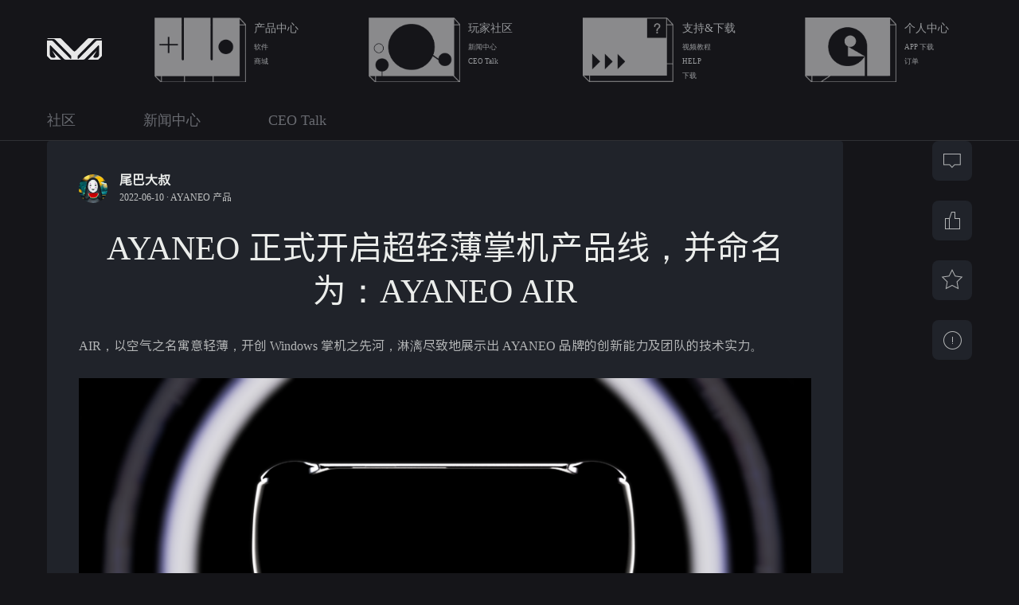

--- FILE ---
content_type: text/html; charset=UTF-8
request_url: https://ayaneo.com.cn/article/498
body_size: 25857
content:










<!DOCTYPE html>
<html>
<head>
    <!-- <meta name="viewport" content="width=device-width"/> -->
    <meta http-equiv="Content-Type" content="text/html; charset=UTF-8" />
    <title>AYANEO 正式开启超轻薄掌机产品线，并命名为：AYANEO AIR… - AYANEO</title>
    <meta name="MSSmartTagsPreventParsing" content="True" />
    <meta http-equiv="MSThemeCompatible" content="Yes" />
    <meta name="application-name" content="AYANEO" />
    <meta name="msapplication-tooltip" content="AYANEO" />
    <meta name="viewport" content="width=device-width, user-scalable=no, initial-scale=1.0, maximum-scale=1.0, minimum-scale=1.0">
            
                
        <meta name="keywords" content="AYANEO,AYASPace,AYA掌机,win掌机,windows游戏机,游戏掌机,AYA,AMD掌机">
<meta name="description" content="不同于传统产品的开发理念，AYANEO 保持着「真玩家，懂玩家」的初衷，时刻保持着和玩家密切的沟通，倾听玩家的心声以及需求，让玩家参与到产品的研发中，与玩家共同打造心中理想的 Windows 掌机。
        AYANEO 的产品从设计到最终的产品呈现，将会历经严苛的流程把控以及质量检验，对产品进行精准的细节把控。无论是硬件开发还是软件研发，AYANEO 都不断地在与用户交流和探讨，不断地挑战边界，寻找新的突破。AYANEO 诞生于 2020 年，一群游戏发烧友凭借对于游戏的热爱，以及心中共同的追求。专注于打造「随时随地畅玩 3A 大作的 Windows 掌机」，掌机也能拥有出色的游戏体验。秉承对游戏深入的理解，致力于高性能游戏掌机的研发和生产，为玩家打造理想掌机产品。">
<link href="/xcx/static/css/common.css?ver=1.20250124" rel="stylesheet">
<link href="/ayaneo/css/reset.css?ver=1.2025101311" rel="stylesheet">
<link href="/ayaneo/css/tool.css?ver=1.20250124" rel="stylesheet">
<link href="/ayaneo/css/layui-common.css?ver=1.20250124" rel="stylesheet">
<link href="/ayaneo/css/header.css?ver=1.20250124" rel="stylesheet">
<link href="/ayaneo/css/footer.css?ver=1.20250124" rel="stylesheet">
<link href="/xcx/static/js/photoswipe/photoswipe.css?ver=1.202501224" rel="stylesheet">
<link href="/xcx/static/js/photoswipe/default-skin/default-skin.css?ver=1.202501224" rel="stylesheet">
<link href="/xcx/static/css/detail.css?ver=1.202501224" rel="stylesheet">
<link href="/xcx/static/js/vjs/video-js.min.css?ver=1.202501224" rel="stylesheet">
<link href="/xcx/static/js/web/jquery.atwho.min.css?ver=1.202501224" rel="stylesheet">
<link href="/ayaneo/css/community-detail.css?ver=1.202501224" rel="stylesheet">
<link href="/xcx/static/js/tinymce/skins/content/default/content.min.css?ver=1.202501224" rel="stylesheet">
<link href="/xcx/static/js/tinymce/skins/ui/oxide/content.min.css?ver=1.202501224" rel="stylesheet">
<link href="/ayaneo/css/article-page.css?ver=1.202501224" rel="stylesheet">
<link href="/ayaneo/css/article/article-content.css?ver=1.202501224" rel="stylesheet">
<link href="/ayaneo/css/community-comment.css?ver=1.202501224" rel="stylesheet">
<link href="/ayaneo/css/community.css?ver=1.202501224" rel="stylesheet">
<link href="/ayaneo/css/nanoscroller.css?ver=1.202501224" rel="stylesheet">
<link href="/ayaneo/css/media/375/common.css?ver=1.202501224" rel="stylesheet" media="screen and (max-width: 750px)">
<link href="/ayaneo/css/media/375/layui-common.css?ver=1.202501224" rel="stylesheet" media="screen and (max-width: 750px)">
<link href="/ayaneo/css/media/375/login.css?ver=1.202501224" rel="stylesheet" media="screen and (max-width: 750px)">
<link href="/ayaneo/css/login.css?ver=1.202501224" rel="stylesheet">
<script src="/xcx/static/js/web/jquery-1.12.3.js"></script>
<script src="/js/libs/art_template.js"></script>
<script src="/ayaneo/lib/js.cookie.min.js"></script>
<script src="/ayaneo/lib/axios/0.19.2/axios.min.js"></script>
<script src="/xcx/static/js/web/layer/layer.js"></script>
<script src="/xcx/static/js/web/gt.js"></script>
<script src="/xcx/static/js/web/common.js?ver=1.20250124"></script>
<script src="/ayaneo/js/layer-custom.js?ver=1.20250124"></script>
<script src="/xcx/static/js/vjs/hls.min.js?ver=1.202501242"></script>
<script src="/xcx/static/js/photoswipe/photoswipe.min.js?ver=1.202501242"></script>
<script src="/xcx/static/js/photoswipe/photoswipe-ui-default.min.js?ver=1.202501242"></script>
<script src="/xcx/static/js/detail.js?ver=1.202501242"></script>
<script src="//player.youku.com/jsapi?ver=1.202501242"></script>
<script src="/xcx/static/js/vjs/video.min.js?ver=1.202501242"></script>
<script src="/xcx/static/js/vjs/videojs.hotkeys.min.js?ver=1.202501242"></script>
<script src="/xcx/static/js/vjs/zh-CN.js?ver=1.202501242"></script>
<script src="/xcx/static/js/web/jquery.caret.min.js?ver=1.202501242"></script>
<script src="/xcx/static/js/web/jquery.atwho.min.js?ver=1.202501242"></script>
<script src="/xcx/static/js/community.js?ver=1.202501242"></script>
<script src="/ayaneo/lib/jquery/jquery.nanoscroller.min.js?ver=1.202501242"></script>
<script src="/ayaneo/js/resize.js?ver=1.202501242"></script>
    <script>
        const language_type = "zh-CN"
                    const cdn_url_ayaneo = "//cdn.ayaneo.com.cn/ayaneo"
            </script>
</head>
<body style="background-color: #151519;">
    
    <header id="header-nav">
	<div class="flex-box pc-header">
		<div class="trademark clickable">
			<a href="/">
				<div class="logo">
					<h1>AYANEO</h1>
				</div>
			</a>
		</div>
		<ul class="nav-list">
			<li class="claer-float">
				<div class="show-product-dropdown menu-logo float-left">
					<a href="/product"></a>
				</div>
				<div class="float-left">
					<h2 class="show-product-dropdown menu-title clickable"><a href="/product">产品中心</a></h2>
					<ul class="menu-list clickable">
												<li><a href="/software">软件</a></li>
												<li><a href="/store">商城</a></li>
					</ul>
				</div>
			</li>
			<li class="claer-float">
				<div class="menu-logo float-left">
					<a href="/community"></a>
				</div>
				<div class="float-left">
					<h2 class="menu-title clickable"><a href="/community">玩家社区</a></h2>
					<ul class="menu-list clickable">
						<li><a href="/community/brand" >新闻中心</a></li>
						<li><a href="/community/talk" >CEO Talk</a></li>
					</ul>
				</div>
			</li>
			<li class="claer-float">
				<div class="menu-logo float-left">
					<a href="/support"></a>
				</div>
				<div class="float-left">
					<h2 class="menu-title clickable"><a href="/support">支持&下载</a></h2>
					<ul class="menu-list clickable">
						<li><a href="/support/video" >视频教程</a></li>
												<li><a href="https://help.ayaneo.com.cn/" target="_blank">HELP</a></li>
												<li><a href="/support/download" >下载</a></li>
					</ul>
				</div>
			</li>
			<li class="claer-float">
				<div class="menu-logo float-left">
					<a href="/user"></a>
				</div>
				<div class="float-left">
					<h2 class="menu-title clickable avatar-tiny"><a href="/user">个人中心</a></h2>
					<ul class="menu-list clickable">
						<li><a href="/product/AYASpaceApp.html" target="_blank">APP 下载</a></li>
						<li><a href="/storeh5/order-list" target="_blank">订单</a></li>
					</ul>
				</div>
			</li>
		</ul>
	</div>
	<div class="mobile-header" style="">
		<div class="menu-top flex-between flex-middle">
			<div class="icon-menu clickable">
				<span class="icon-menu-line"></span>
			</div>
			<div>
				<a href="/"><img style="height: 1.8rem; object-fit: contain" src="/ayaneo/img/header/AYANEO_G.png" alt="ayaneo" /></a>
			</div>
			<div>
				<a href="/user"><i class="icon-center"></i></a>
			</div>
		</div>
		<ul class="nav-list">
			<li class="">
				<a href="/product">
					<h2 class="menu-title">产品中心</h2>
				</a>
				<div class="flex-middle">
					<a href="/product">
						<div class="menu-logo"></div>
					</a>
					<ul class="menu-list flex">
												<a href="/software">
							<li>软件</li>
						</a>
												<a href="/store">
							<li>商城</li>
						</a>
					</ul>
				</div>
			</li>
			<li class="">
				<a href="/community">
					<h2 class="menu-title">玩家社区</h2>
				</a>
				<div class="flex-middle">
					<a href="/community">
						<div class="menu-logo"></div>
					</a>
					<ul class="menu-list flex">
						<a href="/community/brand">
							<li >新闻中心</li>
						</a>
						<a href="/community/talk">
							<li >CEO Talk</li>
						</a>
					</ul>
				</div>
			</li>
			<li class="">
				<a href="/support">
					<h2 class="menu-title">支持&下载</h2>
				</a>
				<div class="flex-middle">
					<a href="/support">
						<div class="menu-logo"></div>
					</a>
					<ul class="menu-list flex">
						<a href="/support/video">
							<li >视频教程</li>
						</a>
												<a href="https://help.ayaneo.com.cn/" target="_blank">
							<li>HELP</li>
						</a>
												<a href="/support/download">
							<li >下载</li>
						</a>
					</ul>
				</div>
			</li>
			<li class="">
				<a href="/user">
					<h2 class="menu-title">个人中心</h2>
				</a>
				<div class="flex-middle">
					<a href="/user">
						<div class="menu-logo"></div>
					</a>
					<ul class="menu-list flex">
						<a href="/product/AYASpaceApp.html" target="_blank">
							<li>APP 下载</li>
						</a>
						<a href="/storeh5/order-list" target="_blank">
							<li>订单</li>
						</a>
					</ul>
				</div>
			</li>
		</ul>
	</div>
    <style>
	/* Product Dropdown Menu */
	.product-dropdown-mask {
		position: absolute;
		top: 100%;
		left: 0;
		width: 100%;
		height: 100vh;
		background-color: rgba(0, 0, 0, 0.6);
		z-index: 999;
		display: none;
	}

	.product-dropdown-mask .product-dropdown-container {
		background-color: #fff;
		width: 100%;
		height: 25.52vw;
		position: relative;
		display: flex;
		flex-direction: column;
	}

	.product-dropdown-mask .product-dropdown-content {
		box-sizing: border-box;
		padding-left: 14.896vw;
	}

	.product-dropdown-mask .product-dropdown-top {
		display: flex;
		gap: 2.083vw; /* 40px */
		margin-bottom: 1.5625vw; /* 30px */
	}

	.product-dropdown-mask .product-card {
		display: block;
		text-decoration: none;
		color: #111;
		text-align: center;
		transition: transform 0.2s;
	}

	.product-dropdown-mask .product-card:hover {
		transform: translateY(-0.26vw); /* -5px */
	}

	.product-dropdown-mask .large-card {
		box-sizing: border-box;
		padding-left: 2.24vw;
		padding-right: 2.24vw;
		width: 22.39vw;
		height: 7.8125vw; /* 150px */
		position: relative;
		background-color: #ffffff;
		border-radius: 1.25vw; /* 24px */
		overflow: hidden;
		border: 0.052vw solid #d9d9d9; /* 1px */
		transition: all 0.3s ease;
	}

	.product-dropdown-mask .large-card:hover {
		background-color: #f4f4f5;
		border-color: #b6b6b6;
	}

	.product-dropdown-mask .large-card .card-bg {
		position: absolute;
		top: 0;
		left: 0;
		width: 100%;
		height: 100%;
	}

	.product-dropdown-mask .large-card .card-content {
		position: relative;
		z-index: 1;
		display: flex;
		/* flex-direction: column; */
		align-items: center;
		/* justify-content: center; */
		height: 100%;
		gap: 3.125vw;
	}

	.product-dropdown-mask .large-card .card-image svg {
		width: 7.8125vw;
		height: 5.2vw;
		object-fit: contain;
	}

	.product-dropdown-mask .large-card .card-title {
		font-size: 0.816vw;
		font-weight: 400;
	}

	.product-dropdown-mask .product-dropdown-middle {
		display: flex;
		gap: 2.083vw; /* 40px */
	}

	.product-dropdown-mask .small-card {
		box-sizing: border-box;
		width: fit-content;
		min-width: 7.825vw;
		display: flex;
		flex-direction: column;
		align-items: center;
		justify-content: center;
		padding: 1vw; /* 10px padding for hover effect */
		border-radius: 0.833vw; /* 16px */
		transition: all 0.3s ease;
	}

	.product-dropdown-mask .small-card:hover {
		background-color: #f4f4f5;
	}

	.product-dropdown-mask .small-card .card-image {
		width: 6.25vw;
		height: 4.166vw;
		display: flex;
		align-items: center;
		justify-content: center;
		margin-bottom: 0.729vw;
	}

	.product-dropdown-mask .small-card .card-image svg {
		max-width: 100%;
		max-height: 100%;
		object-fit: contain;
	}

	.product-dropdown-mask .small-card .card-title {
		font-size: 0.729vw;
		font-weight: 400;
	}

	.product-dropdown-mask .product-dropdown-bottom {
		box-sizing: border-box;
		padding-left: 14.896vw; /* 286px based on Figma layout */
		position: absolute;
		bottom: 0;
		width: 100%;
		height: 4.6875vw; /* 90px */
		background-color: #f4f4f5;
		border-top: 0.052vw solid #e4e4e7; /* 1px */
		display: flex;
		align-items: center;
		justify-content: flex-start; /* Left align */
	}

	.product-dropdown-mask .bottom-content {
		display: flex;
		flex-direction: column;
		align-items: flex-start;
	}
	.product-dropdown-mask .product-dropdown-header {
		padding-top: 1vw;
		padding-bottom: 1vw;
		padding-left: 14.896vw;
		font-size: 0.816vw;
		font-weight: 700;
		color: #787878;
	}
	.product-dropdown-mask .shop-link {
		display: flex;
		align-items: center;
		font-size: 0.816vw;
		font-weight: 700;
		color: #111;
		text-decoration: none;
		line-height: 1;
	}

	.product-dropdown-mask .shop-link .arrow-icon {
		margin-left: 0.521vw; /* 10px */
	}

	.product-dropdown-mask .shop-desc {
		display: block;
		font-size: 0.625vw;
		color: #111;
		margin-top: 0.2vw;
	}

	#header-nav {
		position: relative;
		z-index: 1000;
	}
</style>
<div id="product-dropdown-mask" class="product-dropdown-mask" style="display: none">
	<div class="product-dropdown-container">
		<div class="product-dropdown-header">选购</div>
		<div class="product-dropdown-content">
			<div class="product-dropdown-top">
				<a href="/store/1150" class="product-card large-card">
					<div class="card-bg"></div>
					<div class="card-content">
						<div class="card-image">
							<svg xmlns="http://www.w3.org/2000/svg" width="150" height="100" viewBox="0 0 150 100" fill="none">
								<g clip-path="url(#clip0_2657_114)">
									<path
										d="M27.317 77.1812C28.9472 76.5369 30.985 76.3758 31.8001 76.3758H118.2C119.015 76.3758 121.053 76.5369 122.683 77.1812C124.721 77.9866 127.981 80 131.241 80C134.502 80 137.355 79.5973 143.875 74.3624C149.092 70.1745 150.125 58.6577 149.989 53.4228C149.853 47.1141 148.44 33.1275 143.875 27.651L144.283 26.0403C141.838 24.0268 134.828 20 126.351 20L125.944 21.2081H24.0565L23.6489 20C15.1719 20 8.16211 24.0268 5.71682 26.0403L6.12454 27.651C1.56013 33.1275 0.147219 47.1141 0.0113128 53.4228C-0.124537 58.6577 0.907919 70.1745 6.12454 74.3624C12.6453 79.5973 15.4981 80 18.7585 80C22.0189 80 25.2793 77.9866 27.317 77.1812Z"
										fill="#111111"
									/>
									<circle cx="17.9348" cy="37.4324" r="5.69108" fill="white" />
									<circle cx="127.989" cy="53.6486" r="5.69108" fill="white" />
									<path
										d="M132.065 39.0582C133.412 39.0582 134.504 40.1506 134.504 41.4977C134.504 42.8446 133.412 43.9362 132.065 43.9362C130.718 43.9361 129.627 42.8446 129.627 41.4977C129.627 40.1507 130.718 39.0583 132.065 39.0582ZM128.001 34.9938C129.347 34.994 130.439 36.0854 130.439 37.4323C130.439 38.7792 129.347 39.8715 128.001 39.8717C126.654 39.8717 125.561 38.7793 125.561 37.4323C125.561 36.0853 126.654 34.9938 128.001 34.9938ZM136.13 34.9928C137.477 34.9929 138.569 36.0845 138.569 37.4313C138.569 38.7782 137.477 39.8706 136.13 39.8707C134.783 39.8707 133.691 38.7783 133.691 37.4313C133.691 36.0844 134.784 34.9928 136.13 34.9928ZM132.065 30.9283C133.412 30.9283 134.504 32.0208 134.504 33.3678C134.504 34.7146 133.412 35.8063 132.065 35.8063C130.718 35.8062 129.627 34.7146 129.627 33.3678C129.627 32.0208 130.718 30.9284 132.065 30.9283Z"
										fill="white"
									/>
									<path
										d="M24.0485 50.6214C24.0485 51.1737 24.4962 51.6214 25.0485 51.6214H26.7174C27.2697 51.6214 27.7174 52.0691 27.7174 52.6214V54.6761C27.7174 55.2284 27.2697 55.6761 26.7174 55.6761H25.0485C24.4962 55.6761 24.0485 56.1238 24.0485 56.6761V58.3245C24.0485 58.8768 23.6008 59.3245 23.0485 59.3245H20.9733C20.421 59.3245 19.9733 58.8768 19.9733 58.3245V56.6761C19.9733 56.1238 19.5256 55.6761 18.9733 55.6761H17.3044C16.7521 55.6761 16.3044 55.2284 16.3044 54.6761V52.6214C16.3044 52.0691 16.7521 51.6214 17.3044 51.6214H18.9733C19.5256 51.6214 19.9733 51.1737 19.9733 50.6214V48.973C19.9733 48.4207 20.421 47.973 20.9733 47.973H23.0485C23.6008 47.973 24.0485 48.4207 24.0485 48.973V50.6214Z"
										fill="white"
									/>
									<rect x="34.2391" y="25.6757" width="81.5217" height="46.2162" fill="white" />
								</g>
								<defs>
									<clipPath id="clip0_2657_114">
										<rect width="150" height="100" fill="white" />
									</clipPath>
								</defs>
							</svg>
						</div>
						<div class="card-title">Windows 掌机</div>
					</div>
				</a>
				<a href="/store/1151" class="product-card large-card">
					<div class="card-bg"></div>
					<div class="card-content">
						<div class="card-image">
							<svg xmlns="http://www.w3.org/2000/svg" width="150" height="100" viewBox="0 0 150 100" fill="none">
								<g clip-path="url(#clip0_2657_132)">
									<path
										d="M30.2702 21.3953C34.4166 20.4869 38.6133 21.3545 40.1933 21.9018H109.807C111.387 21.3545 115.583 20.4869 119.73 21.3953C123.876 22.3036 128.284 25.5163 129.97 27.0092V28.3338C130.445 28.6745 131.474 29.4431 131.781 29.7927C132.164 30.2297 133.83 50.8264 132.483 59.3917C131.135 67.9571 128.156 72.2751 127.163 73.4785C126.17 74.6819 122.127 79 113.332 79H36.6684C27.873 79 23.83 74.6819 22.837 73.4785C21.8439 72.2751 18.8651 67.9571 17.5174 59.3917C16.1698 50.8264 17.8363 30.2297 18.2195 29.7927C18.526 29.4431 19.5545 28.6745 20.0305 28.3338V27.0092C21.7161 25.5163 26.1238 22.3036 30.2702 21.3953Z"
										fill="#111111"
									/>
									<rect x="42.7778" y="25.202" width="64.4444" height="49.9444" rx="2" fill="white" />
									<circle cx="32.8798" cy="56.9967" r="4.83333" fill="white" />
									<circle cx="117.12" cy="56.9967" r="4.83333" fill="white" />
									<path
										d="M117.787 41.0515C119.27 41.0516 120.472 42.2532 120.472 43.7361C120.472 45.219 119.27 46.4216 117.787 46.4216C116.304 46.4216 115.102 45.2191 115.102 43.7361C115.102 42.2532 116.304 41.0515 117.787 41.0515ZM112.417 35.6804C113.9 35.6806 115.102 36.8831 115.102 38.366C115.102 39.8488 113.9 41.0513 112.417 41.0515C110.934 41.0515 109.732 39.8489 109.732 38.366C109.732 36.883 110.934 35.6804 112.417 35.6804ZM123.158 35.6804C124.641 35.6804 125.843 36.883 125.843 38.366C125.843 39.8489 124.64 41.0515 123.158 41.0515C121.675 41.0514 120.473 39.8488 120.473 38.366C120.473 36.883 121.675 35.6805 123.158 35.6804ZM117.787 30.3103C119.27 30.3104 120.472 31.5129 120.472 32.9958C120.472 34.4786 119.27 35.6803 117.787 35.6804C116.305 35.6804 115.102 34.4787 115.102 32.9958C115.102 31.5129 116.304 30.3103 117.787 30.3103Z"
										fill="white"
									/>
									<path
										d="M32.8317 30.5361C33.9363 30.5361 34.8317 31.4315 34.8317 32.5361V34.7148C34.8317 35.2671 35.2794 35.7148 35.8317 35.7148H38.0104C39.1149 35.7149 40.0104 36.6103 40.0104 37.7148V39.4687C40.0103 40.573 39.1148 41.4686 38.0104 41.4687H35.8317C35.2794 41.4687 34.8317 41.9164 34.8317 42.4687V44.6474C34.8316 45.7519 33.9362 46.6474 32.8317 46.6474H31.0778C29.9734 46.6473 29.0779 45.7518 29.0778 44.6474V42.4687C29.0778 41.9164 28.6301 41.4687 28.0778 41.4687H25.8991C24.7947 41.4687 23.8993 40.5731 23.8991 39.4687V37.7148C23.8991 36.6102 24.7946 35.7148 25.8991 35.7148H28.0778C28.6301 35.7148 29.0778 35.2671 29.0778 34.7148V32.5361C29.0778 31.4316 29.9734 30.5362 31.0778 30.5361H32.8317Z"
										fill="white"
									/>
								</g>
								<defs>
									<clipPath id="clip0_2657_132">
										<rect width="150" height="100" fill="white" />
									</clipPath>
								</defs>
							</svg>
						</div>
						<div class="card-title">安卓掌机</div>
					</div>
				</a>
			</div>
			<div class="product-dropdown-middle">
				<a href="/store/1152" class="product-card small-card">
					<div class="card-image">
						<svg xmlns="http://www.w3.org/2000/svg" width="120" height="80" viewBox="0 0 120 80" fill="none">
							<g clip-path="url(#clip0_2657_77)">
								<path d="M30 13.4884C30 11.5618 31.5618 10 33.4884 10H86.5116C88.4382 10 90 11.5618 90 13.4884V68.6047C90 69.3753 89.3753 70 88.6047 70H31.3953C30.6247 70 30 69.3753 30 68.6047V13.4884Z" fill="#111111" />
								<rect x="35.5814" y="15.5814" width="48.8372" height="25.1163" rx="1.39535" fill="white" />
								<rect x="37.6744" y="53.2558" width="5.5814" height="4.88372" rx="1.39535" fill="white" />
								<rect x="76.0465" y="53.2558" width="8.37209" height="4.88372" rx="1.39535" fill="white" />
								<rect width="17.4419" height="2.09302" transform="matrix(-1 0 0 1 76.0465 54.6512)" fill="white" />
								<ellipse cx="78.4395" cy="55.6977" rx="1.06032" ry="1.04651" fill="#111111" />
							</g>
							<defs>
								<clipPath id="clip0_2657_77">
									<rect width="120" height="80" fill="white" />
								</clipPath>
							</defs>
						</svg>
					</div>
					<div class="card-title">迷你主机</div>
				</a>
				<a href="/store/1153" class="product-card small-card">
					<div class="card-image">
						<svg xmlns="http://www.w3.org/2000/svg" width="120" height="80" viewBox="0 0 120 80" fill="none">
							<g clip-path="url(#clip0_2657_86)">
								<rect x="31.7021" y="5.00003" width="44.2105" height="65.5319" rx="2.97872" fill="#111111" />
								<rect x="36.1232" y="9.46808" width="3.68421" height="8.93617" rx="0.744681" fill="white" />
								<rect x="46.7956" y="12.8192" width="42.0235" height="63.2979" rx="4.09574" fill="white" stroke="#111111" stroke-width="2.23404" />
							</g>
							<defs>
								<clipPath id="clip0_2657_86">
									<rect width="120" height="80" fill="white" />
								</clipPath>
							</defs>
						</svg>
					</div>
					<div class="card-title">平板电脑</div>
				</a>
				<a href="/store/1134" class="product-card small-card">
					<div class="card-image">
						<svg xmlns="http://www.w3.org/2000/svg" width="120" height="80" viewBox="0 0 120 80" fill="none">
							<g clip-path="url(#clip0_2657_92)">
								<rect x="24" y="22" width="72" height="36" rx="1.44" fill="#111111" />
								<circle cx="40.5601" cy="40" r="9.36" fill="white" />
								<path d="M97.4401 25.9193C97.4401 25.6192 97.2539 25.3505 96.9729 25.2451L96.0001 24.8803V55.1203L96.9729 54.7555C97.2539 54.6502 97.4401 54.3815 97.4401 54.0814V25.9193Z" fill="#111111" />
								<path d="M20.4 37.84H24V29.2H22.9369C22.7775 29.2 22.6225 29.2529 22.4964 29.3505L20.6795 30.7556C20.5032 30.892 20.4 31.1023 20.4 31.3252V37.84Z" fill="#111111" />
								<path d="M20.4 42.16H24V50.8H22.9369C22.7775 50.8 22.6225 50.7471 22.4964 50.6495L20.6795 49.2444C20.5032 49.108 20.4 48.8977 20.4 48.6748V42.16Z" fill="#111111" />
								<path d="M20.4 37.8403H91.68C92.0777 37.8403 92.4 38.1627 92.4 38.5603V41.4403C92.4 41.838 92.0777 42.1603 91.68 42.1603H20.4V37.8403Z" fill="white" />
							</g>
							<defs>
								<clipPath id="clip0_2657_92">
									<rect width="120" height="80" fill="white" />
								</clipPath>
							</defs>
						</svg>
					</div>
					<div class="card-title">配件周边</div>
				</a>
			</div>
		</div>
		<div class="product-dropdown-bottom">
			<div class="bottom-content">
				<a href="/product">
					<div class="shop-link">
						<span>所有产品</span>
						<svg class="arrow-icon" xmlns="http://www.w3.org/2000/svg" width="14" height="14" viewBox="0 0 14 14" fill="none">
							<path d="M11 5.71289C11.5523 5.71289 12 6.16061 12 6.71289C12 7.26518 11.5523 7.71289 11 7.71289H1C0.447715 7.71289 0 7.26518 0 6.71289C0 6.16061 0.447715 5.71289 1 5.71289H11Z" fill="#111111" />
							<path
								d="M6.06633 0.292984C6.45687 -0.0974852 7.0899 -0.0975122 7.48039 0.292984L13.0722 5.88576C13.4627 6.27629 13.4627 6.90932 13.0722 7.29982L7.48039 12.8916C7.08987 13.2821 6.45686 13.2821 6.06633 12.8916C5.67581 12.5011 5.67581 11.8681 6.06633 11.4776L10.9511 6.59181L6.06633 1.70705C5.67586 1.31651 5.67583 0.68348 6.06633 0.292984Z"
								fill="#111111"
							/>
						</svg>
					</div>
					<div class="shop-desc">探索所有 AYANEO 产品</div>
				</a>
			</div>
		</div>
	</div>
</div>
<script>
	$(function () {
		var $mask = $("#product-dropdown-mask")
		var $mask_container = $("#product-dropdown-mask .product-dropdown-container").eq(0)
		var $trigger = $(".show-product-dropdown")
		var hideTimer

		function showMask() {
			clearTimeout(hideTimer)
			$mask.stop(true, true).fadeIn(200)
		}

		function hideMask() {
			hideTimer = setTimeout(function () {
				$mask.stop(true, true).fadeOut(200)
			}, 100)
		}

		$trigger.hover(showMask, hideMask)
		$mask_container.hover(showMask, hideMask)
	})
</script>

</header>
<script>
	$(".mobile-header .icon-menu").click(function () {
		$(".mobile-header").toggleClass("open-menu")
	})
</script>

    <nav id="subnav">
    <div class="container">
        <ul>
            <li class="">
                <a href="/community">社区</a>
            </li>
            <li class="">
                <a href="/community/brand">新闻中心</a>
            </li>
            <li class="">
                <a href="/community/talk">CEO Talk</a>
            </li>
        </ul>
    </div>
</nav>
    























    

<style>
@media screen and (max-width:750px){
	body{
		padding-bottom: 55px;
	}
}
</style>
<a id="abc-top"></a>
<section class="article-section">
    <div class="container">
        <div class="content-main card">
            <div class="author-head flex-between">
                <div class="flex-middle">
                    <a class="flex-middle" href="/user/vezxm4rk" target="_blank">
                        <figure class="user-avatar">
                            <img src="https://cdn.ayaneo.com.cn/ayaneo/user/2021/11/22/20211122-120922.jpg" alt="" class="avatar">
                        </figure>
                    </a>
                    <span style="line-height: 20px">
                        <a class="flex-middle" href="/user/vezxm4rk" target="_blank">
                            <strong class="bright">
                                                                尾巴大叔
                                                            </strong>
                        </a>
                        <span style="font-size: 12px;color: #c1c3c3;line-height: 1;">
                            2022-06-10 · <a href="/community/detail/434" target="_blank">AYANEO 产品</a>                        </span>
                    </span>
                    
                </div>
                            </div>
            <h1>AYANEO 正式开启超轻薄掌机产品线，并命名为：AYANEO AIR</h1>            
            <!-- <div class="ins-content">nl2br($content)</div> -->
            <div class="ins-content text-content"><p>AIR，以空气之名寓意轻薄，开创 Windows 掌机之先河，淋漓尽致地展示出 AYANEO 品牌的创新能力及团队的技术实力。</p>
<p>&nbsp;</p>
<figure class="image"><img data-height="2249" data-width="4000" data-id="2161" src="https://cdn.ayaneo.com.cn/ayaneo/article/2022/06/10/d4e03202206101123454528.png"  />

</figure>
<p>&nbsp;</p>
<p>AYANEO AIR 作为该系列第一款产品，在 AYANEO 团队的倾情研发下，正式官宣重量低于 Switch OLED 的 420g，且厚度接近于 Switch，实现让每个人都可轻松掌握。数倍性能超越 ARM 架构的掌机，重量却更轻，将 Windows 掌机带入全新领域。</p>
<p>&nbsp;</p>
<figure class="image"><img data-height="1920" data-width="1080" data-id="2162" src="https://cdn.ayaneo.com.cn/ayaneo/article/2022/06/10/2d283202206101124344756.jpg"  />

</figure>
<p>&nbsp;</p>
<p>不仅如此，AYANEO AIR 更是史上第一款搭载 OLED 屏幕的 Windows 掌机。拥有诸多先天优势的 OLED 屏让 AYANEO AIR 在 Windows 掌机领域树立新标准。将创新能力与产品定义能力结合，以优秀的视觉体验回馈支持 AYANEO 的玩家。</p>
<p>&nbsp;</p>
<figure class="image"><img data-height="7812" data-width="4500" data-id="2160" src="https://cdn.ayaneo.com.cn/ayaneo/article/2022/06/10/51dcc202206101123447953.jpg"  />

</figure>
<p>&nbsp;</p>
<p>除以上高亮特性外，AYANEO AIR 还拥有接近 Switch Lite 的小巧体积，轻便易携带。设计时我们考虑到握持手感，精心优化握把。轻薄机身结合舒适手感，即使长时间游戏，依然握持无压力。细节用心，加倍呈现。</p>
<p>&nbsp;</p>
<figure class="image"><img data-height="1775" data-width="3280" data-id="2163" src="https://cdn.ayaneo.com.cn/ayaneo/article/2022/06/10/017a5202206101125209791.jpg"  />

</figure>
<p>&nbsp;</p>
<p>内外兼优的极致追求，让 AYANEO AIR 不但拥有美型的设计，一流的颜值，更有诚意满满的高能内核。轻薄机身内不仅搭载 X 轴线性马达、Micro SD 卡槽、RGB 摇杆灯等配置外，还融入诸多黑科技加持，创新不断，专利叠加。</p>
<p>&nbsp;</p>
<figure class="image"><img data-height="1630" data-width="916" data-id="2158" src="https://cdn.ayaneo.com.cn/ayaneo/article/2022/06/10/e34cc202206101123441137.jpg"  />

</figure>
<p>&nbsp;</p>
<figure class="image"><img data-height="1630" data-width="916" data-id="2164" src="https://cdn.ayaneo.com.cn/ayaneo/article/2022/06/10/95c1c202206101126218704.jpg"  />

</figure>
<p>&nbsp;</p>
<p>AYANEO AIR 秉承 AYANEO 一贯的风格，将『AMD YES』进行到底，为用户带来 Windows 掌机上从未出现过的 APU，以 AMD 的技术实力做保障，多维度创新构建前所未有的超轻薄全能战士，为玩家提供澎湃的游戏动力。</p>
<p>&nbsp;</p>
<figure class="image"><img data-height="471" data-width="1065" data-id="2159" src="https://cdn.ayaneo.com.cn/ayaneo/article/2022/06/10/23224202206101123442288.png"  />

</figure>
<p>&nbsp;</p>
<div data-zone-id="0" data-line-index="37">和过去的 AYANEO NEXT 系列有所不同，AYANEO AIR 主打轻薄，定价也会相对亲民。更多创新特新和心动售价将在 5 月的发布会为大家一一揭晓！
<p>&nbsp;</p>
<p>真玩家，懂玩家。</p>
<p>&nbsp;</p>
<p>AYANEO AIR 的发布代表 AYANEO 品牌对用户需求的高度重视及深度认知。这一划时代的作品将成为玩家的梦中情机，更是引领 Windows 掌机进阶的革新力作。</p>
</div>
<div data-zone-id="0" data-line-index="37">&nbsp;</div>
<div data-zone-id="0" data-line-index="37">
<figure class="image"><img data-height="7999" data-width="4501" data-id="2165" src="https://cdn.ayaneo.com.cn/ayaneo/article/2022/06/10/ac235202206101127256540.jpg"  />

</figure>
</div></div>
                                                    <p class="flex flex-wrap rel-tags">
                                                            <a class="hashtag-tag" href="/theme/22"># 官方活动</a>
                                                                                <a class="hashtag-tag" href="/theme/7"># AYANEO 的新动作</a>
                                                        </p>
                        <div class="detail-more clear-float" data-type="1" data-id="498" data-uid="vezxm4rk" data-circle="434">
                <ul class="flex share-more float-right" style="margin:0;width: auto;">
                                        <li class="wechat -mob-share-weixin"></li>
                    <li class="weibo -mob-share-weibo"></li>
                                        <li class="link"></li>
                </ul>
            </div>
        </div>
        <div class="sidebar unfold">
            <!-- <div class="open box">
                
            </div> -->
            <ul>
                <li class="box comment"></li>
                <li class="box like"></li>
                <li class="box collect"></li>
                                <li class="box report"></li>
                            </ul>
            <div class="box top"></div>
        </div>
    </div>
</section>
<section class="comment-section">
    <div class="container">
        

<a id="comment"></a>
<div class="comment-main content-main card">
    <div class="comment-form">
        <div class="flex-between flex-top">
            <div class="comment-textarea flex">
                <textarea placeholder=发表一下自己的一些观点或看法吧></textarea>
            </div>
            <button class="submit-btn-big">发布</button>
        </div>
        <ul class="comment-stick flex">
            <li><span class="flex-middle">添加表情</span>
                <div class="comment-sticker" style="display: none;">
                    <div>
                        <h5>最近使用</h5>
                        <ul></ul>
                        <h5>我的收藏</h5>
                        <ul class="myfav"></ul>
                        <h5>大家上传的表情</h5>
                        <ul></ul>
                    </div>
                    <div class="flex-between">
                        <label class="btn" for="up-sticker">上传表情</label>
                        <button class="btn">关闭</button>
                    </div>
                    <input type="file" name="file" id="up-sticker" accept="image/png,image/gif,image/jpeg" hidden="hidden">
                </div>
            </li>
            <li>
                <label class="flex-middle" for="up-img">添加图片</label>
                <input type="file" name="file" id="up-img" accept="image/png,image/gif,image/jpeg" hidden="hidden">
            </li>
        </ul>
    </div>
    <div class="flex-between flex-middle comment-head">
        <div class="flex-bottom">
            <h2 class="title">相关评论</h2><span style="padding-left:15px;border-left:1px solid;font-size: 14px;">共 0 条相关评论</span>
        </div>
        <ul class="sort-tab">
            <li class="active">最热</li>
            <li>最新</li>
            <li>最早</li>
        </ul>
    </div>
    <dl>
            </dl>
            <button class="more">已加载全部评论</button>
    </div>
<script>
    let lang_comment = {
        top: "置顶",
        reply: "回复",
        untop: "取消置顶",
        delete: "删除",
        report: "举报",
        why_report: "请填写举报原因",
        report_succ: "举报成功",
        loadedall_comment: "已加载全部评论",
        more_comment: "加载更多",
        loading: "正在加载",
        cancel: "取消",
        sure: "确定",
        confirm_delete: "确定删除",
        delete_message: "删除后内容不可恢复",
        delete_succ: "删除成功",
        reply_succ: "回复成功",
    }
</script>

<template id="comment-list">
    {each $comments as $comment}
    <dt>
        <div class="flex-middle">
            <a class="flex-middle" href="/user/{$comment.author.id}">
            <figure class="user-avatar">
                <img src="{$comment.author.avatar_path}" alt="" class="avatar">
            </figure>
            <h2 class="flex-col">
                <span class="user-name">{$comment.author.username}</span>
                <cite>{$comment.relativeTime}</cite>
            </h2>
            </a>
            <span class="thumbup-link{if $comment.is_like} thumbuped{/if}">{$comment.liketimes}</span>
        </div>
        {if $comment.content}
        <p class="comment-content">{if $comment.is_top}<em class="top-tag">{lang_comment.top}</em>{/if}{@$comment.content.replace(/\n/g, '<br>')}</p>
        {/if}
        {if $comment.img}
        <p><img class="{($comment.img.type == 1)?'sticker':'comment-img'}" src="{$comment.img.path}" alt=""></p>
        {/if}
        <div class="flex comment-more" data-id="{$comment.id}" data-username="{$comment.author.username}">
            <a>{lang_comment.reply} </a>
            {if user_id == uid}
            <a>{($comment.is_top)?lang_comment.untop:lang_comment.top}</a>
            {/if}
            {if $comment.user_id == uid || $can_moderator_operate || $can_manager_operate}
            <a>{lang_comment.delete}</a>
            {/if}
            {if $comment.user_id != uid}
                <a>{lang_comment.report}</a>
            {/if}
        </div>
        {if $comment.reply}
        <div class="comment-reply">
            {each $comment.reply as $reply}
            <p>
                {if $reply.touser}
                    <a class="from" href="/user/{$reply.user_id}">{$reply.author.username}
                    </a> {lang_comment.reply} <a class="from" href="/user/{$reply.to_uid}">{$reply.touser.username}</a>：
                {else}
                    <a class="from" href="/user/{$reply.user_id}">{$reply.author.username}</a>：
                {/if}
                    <span class="comment-content">{$reply.content}</span>
                {if $reply.img}
                    <br><img class="{($reply.img.type == 1)?'sticker':'comment-img'}" src="{$reply.img.path}" alt="">
                {/if}
            </p>
            <div class="flex comment-more" data-id="{$reply.id}" data-username="{$reply.author.username}">
                <a>{lang_comment.reply}</a>
                {if $reply.user_id == uid || $can_moderator_operate || $can_manager_operate}
                <a>{lang_comment.delete}</a>
                {/if}
                {if  $reply.user_id != uid}
                <a>{lang_comment.report}</a>
                {/if}
            </div>
            {/each}
        </div>
        {/if}
    </dt>
    {/each}
</template>

    </div>
</section>
<ul class="mobile-bottom-nav flex-between">
    <li class="box comment flex-middle"><span class="num">0</span></li>
    <li class="box like flex-middle"><span class="num">0</span></li>
    <li class="box collect"></li>
        <li class="box report"></li>
    </ul>
<script>
    const lang_more_item = {
        load_more: "加载更多",
        top: "置顶",
        untop: "取消置顶",
        delete: "删除",
        report: "举报",
        unfavorite: "取消收藏",
        favorite: "收藏",
        block_content: "屏蔽内容",
        un_content: "撤销屏蔽内容",
        home_recommendation: "首页推荐",
        block_home_recommendatio: "撤销首页推荐",
        community_recommendation: "社区推荐",
        block_community_recommendation: "撤销社区推荐",
        revoke: "撤销",
        cancel_the_essence: "取消精华",
        essence: "加精华",
        Essence: "精华",
        follow: "关注",
        unfollow: "取消关注",
        edit: "编辑",
        video_article: "视频文章",
        view_full_text: "查看全文",
        sure_delete: "确定删除",
        delete_message: "删除后内容不可恢复",
        sure: "确定",
        cancel: "取消",
        reply_text: "请填写回复内容",
        comment_text: "请填写评论内容",
        reply: "回复",
        reply_succ: "回复成功",
        delete_succ: "删除成功",
        contact_admin: "该内容已推荐至首页，请联系管理员操作。",
        link_copied_successfully: "链接复制成功",
        report_reason: "请填写举报原因",
        report_successful: "举报成功",
        all_topic: "全部话题",
        topic_details: "话题详情",
    }
</script>

<style>
    .edit{
        padding: 30px 40px;
        background: #20232a;
        border-radius: 4px;
        text-align: left;
    }
    .edit .edit-nav{
        display: flex;
        align-items: end;
        font-size: 14px;
        font-family: SourceHanSansCN;
        font-weight: Normal;
        text-align: left;
        color: #c1c3c3;
    }
    .edit .edit-nav>li{
        margin-right: 20px;
    }
    .edit .edit-nav>.active{
        font-size: 20px;
        font-weight: 500;
        text-align: left;
        color: #ebedeb;
    }
    .pub-remark,
    .pub-ins{
        padding: 0;
    }
    .pub-ins > *:first-child, .pub-remark > *:first-child{
        margin-top: 20px;
        padding: 0;
        border: none;
    }
    .pub-ins .icon + div > em, .pub-remark .icon + div > em {
        position: relative;
        display: block;
        padding-right: 20px;
        height: 30px;
        line-height: 30px;
        font-family: SourceHanSansCN;
        font-weight: 400;
        text-align: left;
        color: #ebedeb;
        cursor: pointer;
    }
    .pub-ins .icon + div > em::after, .pub-remark .icon + div > em::after{
        position: absolute;
        margin: auto;
        top: 0;
        bottom: 0;
        right: 0;
        display: block;
        content: '';
        width: 14px;
        height: 14px;
        background: url(/ayaneo/img/community/icon-down.png) no-repeat;
    }
    
    .pub-remark .icon,
    .pub-ins .icon{
        margin-right: 5px;
        display: block;
        width: 50px;
        height: 36.6px;
    }
    .community-selection .community-list .icon{
        width: 50px;
        height: 36.6px;
    }
    .car-select-option .brand,
    .community-selection{
        padding: 25px;
        padding-right: 10px;
        background: #2b2f39;
        color: #ebedeb;
        box-shadow: 0px 2px 7px 0px rgb(0 0 0 / 45%);
    }
    .edit .publish-rel-tags>li,
    .edit .btn-tab > li{
        padding: 6px 15px;
        height: auto;
        line-height: 1;
        color: #ebedeb;
        background: #4e5059;
        border: none;
        font-weight: 500;
    }
    .edit .btn-tab > li.active{
        color: #ebedeb;
        background: #ff8900;
        border: none;
    }
    .edit .publish-rel-tags>li,
    .edit .quick-rel>li{
        background: transparent;
        color: #ff8900;
        border: 1px solid #ff8900;
    }
    .edit .stick-tag{
        color: #dcdedd;
    }
    .edit .edit-content textarea,
    .edit .edit-content{
        font-size: 14px;
        font-family: SourceHanSansCN;
        font-weight: 400;
        color: #b3b5b6;
        background: #4e5059;
        border: none;
        border-radius: 4px;
    }
    .edit .edit-content{
        padding: 20px;
        margin-bottom: 25px;
    }
    .pub-remark .pub-remark-star {
        font-size: 14px;
        font-family: SourceHanSansCN;
        font-weight: 400;
        text-align: left;
        color: #ebedeb;
        border:none;
    }
    .car-select-option .brand li dt{
        color: #ebedeb;
        background: #2b2f39;
    }
    .community-selection .community-list li:hover,
    .car-select-option .brand li dd:hover {
        color: #c2c2c3;
    }
    .community-selection .community-list li+li{
        margin-top: 5px;
    }
    .layui-layer .layui-layer-setwin .layui-layer-close2{
        width: 44px;
        height: 44px;
        background-color: #20232a;
        background-size: 18px;
        border-radius: 50%;
    }
    .layui-layer .layui-layer-setwin a.layui-layer-close2:hover {
        background-position: center;
    }
    .pub-ins .stick-tag, .pub-remark .stick-tag{
        margin: 0;
        padding: 0;
        margin-bottom: 10px;
    }
    .community-selection .community-list {
        width: auto;
        min-width: 200px;
    }
</style>
<template id="more-item">
    {each $index as $item $i}
    {if $item.is_top}
    <dt class="top-content">
        <em class="top-tag">{lang_more_item.top}</em>
        <a href="/{$type_idt[$item.type]}/{$item.object_id}">
            <object>{if $item.data.title}{$item.data.title}{else if $item.data.contents}{$item.data.contents.content}{else}{$item.data.content.split('\n')[0]}{/if}</object>
        </a>
    </dt>
    {else if [1, 2, 4, 7, 16, 25].indexOf($item.type) != -1}
    <div class="article-item">
        <dt class="flex-middle" data-type="{$item.type}" data-id="{$item.object_id}" data-uid="{$item.data.author.id}">
            <a href="/user/{$item.data.author.id}" class="flex-middle" target="_blank">
                <figure class="user-avatar">
                    <img src="{$item.data.author.avatar_path}" alt="" class="avatar">
                </figure>
            </a>
            <span style="line-height: 20px">
                <a class="flex-middle author-name" href="/user/{$item.data.author.id}" target="_blank">
                    <strong>
                        {if $item.data.author_name}
                        {$item.data.author_name}
                        {else}
                        {$item.data.author.username}
                        {/if}
                    </strong>
                </a>
                <span style="font-size: 12px;color: #c1c3c3;line-height: 1;">
                    {$item.data.create_time}{if $item.data.circle} · <a href="/community/detail/{$item.data.circle.id}">{$item.data.circle.title}</a>{/if}
                </span>
            </span>
            <div class="more-op">
                <em></em>
                <ul class="dropdown">
                    {if $item.data.author.id != uid}
                        <li class="fav">{($item.data.is_favourite)?lang_more_item.unfavorite:lang_more_item.favorite}</li>
                        <li class="report">{lang_more_item.report}</li>
                    {/if}
                    {if manager}
                        <li class="block">{lang_more_item.block_content}</li>
                        <li class="home">{if $item.data.pushed}{if $item.data.pushed[22]}{lang_more_item.revoke}{/if}{/if}{lang_more_item.home_recommendation}</li>
                        {if $item.type != 2}
                            <li class="community">{if $item.data.pushed}{if $item.data.pushed[18]}{lang_more_item.revoke}{/if}{/if}{lang_more_item.community_recommendation}</li>
                        {/if}
                    {/if}
                    {if moderator}
                        <li class="digest">{($item.is_digest)?lang_more_item.cancel_the_essence:lang_more_item.essence}</li>
                        <li class="top">{lang_more_item.top}</li>
                    {/if}
                    {if $type_idt[$item.type]=='article'}
                        {if manager}
                            <li><a href="/article/save?id={$item.object_id}&circle_id={$detail_id}" target="_blank">{lang_more_item.edit}</a></li>
                        {else if $item.data.author.id == uid}
                            {if $item.data.pushed}{if $item.data.pushed[22]}
                            <li class="edit">{lang_more_item.edit}</li>
                            {/if}
                        {else}
                            <li><a href="/article/save?id={$item.object_id}&circle_id={$detail_id}" target="_blank">{lang_more_item.edit}</a></li>
                        {/if}
                    {/if}
                    {/if}
                    {if $item.data.author.id == uid || moderator}
                        <li class="del">{lang_more_item.delete}</li>
                    {/if}
                </ul>
            </div>
        </dt>
        <div class="article-content">
            <dd>
                {if $item.type == 1}
                {if $item.data.category_id == 11}
                <div class="article-video">
                    <a href="/article/{$item.object_id}">
                        <span class="play-icon"></span>
                        <span class="duration">{lang_more_item.video_article}</span>
                        <div class="cover">
                            <img src="{$item.data.cover}" alt="">
                        </div>
                        <h2>
                            {$item.data.title}
                            <p>{@$item.data.summary}</p>
                        </h2>
                    </a>
                </div>
                {else}
                <div>
                    <a href="/article/{$item.object_id}">
                    <h2 class="article-title">{$item.data.title}</h2>
                    </a>
                    <div class="flex">
                        <a href="/article/{$item.object_id}">
                            <div class="cover">
                                <img src="{$item.data.cover}" alt="">
                            </div>
                        </a>
                        <div>
                            <p class="text-4 article-desc">
                                {$item.data.summary}
                             </p>
                            <a href="/article/{$item.object_id}" class="look-link">{lang_more_item.view_full_text}</a>
                        </div>
                    </div>
                </div>
                {/if}
                {/if}
                {if $item.type == 2}
                <a href="/video/{$item.object_id}">
                <div class="videocast-title">
                    <h2>{$item.data.title}</h2>
                    <p>{@$item.data.summary}</p>
                </div>
                <p class="videocast">
                    <span class="play-icon"></span>
                    <span class="duration">{$item.data.duration}</span>
                    {if $item.data.PlayURL}
                    <video src="{$item.data.PlayURL}" poster="{$item.data.cover}" preload="metadata" width="406" height="223"></video>
                    {else}
                    <video data-id="{$item.data.video_id}" poster="{$item.data.cover}" preload="metadata" width="406" height="223"></video>
                    {/if}
                </p>
                </a>
                {/if}
                {if $item.type == 4}
                <a href="/ins/{$item.object_id}">
                <p class="plain shrink"><object>{@$item.data.content}</object></p>
                {if $item.data.video}
                <p class="video">
                    <video data-id="{$item.data.video.video_id}" poster="{$item.data.cover}" width="{($item.data.video.width > $item.data.video.height)?406:223}" controls></video>
                </p>
                {/if}
                {if $item.data.imgs_url}
                <p class="{if ($item.data.imgs_url.length>1)}grid-img3{else}images-1{/if}">
                    {each $item.data.imgs_url as $img_url}
                    {if $img_url.path}
                    <img src="{$img_url.path}" alt="">
                    {/if}
                    {/each}
                </p>
                {/if}
                </a>
                {/if}
                {if $item.type == 7}
                <a href="/vote/{$item.object_id}">
                    <p class="plain">{$item.data.title}</p>
                </a>
                <ul class="vote-options{if $item.data.voteResult} voted{/if}" data-votenum="{$item.data.votenum}">
                    {each $item.data.options as $option}
                    {set $percent = ($item.data.votenum)?round($option.number/$item.data.votenum*100):0}
                    <li class="flex{if $option.is_voted} vote-at{/if}" data-oid="{$option.oid}">
                    <span class="process" style="width: {$percent}%;"></span>
                    <span>{$option.name}</span>
                    <span>{$option.number}</span>
                    </li>
                    {/each}
                </ul>
                {/if}
                {if $item.type == 16}
                <a href="/car/remark/{$item.object_id}">
                <div class="remark-info flex-between">
                    <h3>
                        {$item.data.series.name}
                        <span>{($item.data.model) ? $item.data.model.name : ''}</span>
                    </h3>
                    <div>
                        <span class="flex-middle">个人评分<strong>{$item.data.contents.fraction}</strong></span>
                        <figure class="star">
                            {each $item.data.star as $value}
                            <img src="/ayaneo/img/community/icon-xx{$value+1}.png">
                            {/each}
                        </figure>
                    </div>
                </div>
                <p class="plain shrink"><object><strong>点评：</strong>{$item.data.contents.content}</object></p>
                {if $item.data.contents.attachment}
                <p class="{if ($item.data.contents.attachment.length>1)}grid-img3{else}images-1{/if}">
                    {each $item.data.contents.attachment as $att}
                    <img src="{$att.path}" alt="{($item.model) ? $item.model.name : ''}">
                    {/each}
                </p>
                {/if}
                </a>
                {/if}
                {if $item.type == 25}
                <div class="article-item">
                    <a href="/activity/{$item.object_id}">
                    <h2>{$item.data.title}</h2>
                    </a>
                    <div class="flex">
                        <a href="/activity/{$item.object_id}">
                        <img class="cover" src="{$item.data.cover}" alt="">
                        </a>
                        <p>
                            <span>{@$item.data.summary}</span>
                            <a href="/activity/{$item.object_id}">{lang_more_item.view_full_text}</a>
                        </p>
                    </div>
                </div>
                {/if}
                {if $item.data.circle === undefined}{if $item.data.related.length}
                <p class="rel-tags flex flex-wrap">
                    {each $item.data.related as $related}
                    {if $related.type == 30}
                    <a class="hashtag-tag" href="/theme/{$related.theme.id}" target="_blank"># {$related.theme.title}</a>
                    {/if}
                    {/each}
                </p>
                {/if}
                {/if}
                <p class="share-more" data-type="{$item.type}" data-id="{$item.object_id}">
                    <a class="thumbup-link{if $item.data.is_like} thumbuped{/if}">{if $item.data.liketimes != 0}{$item.data.liketimes}{/if}</a>
                    <a class="comment-link" href="/{$type_idt[$item.type]}/{$item.object_id}#comment">{if $item.data.commentnum != 0}{$item.data.commentnum}{/if}</a>
                    <a class="share-link"></a>
                </p>
            </dd>
        </div>
    </div>
    {/if}
    {if $item.type == 27}
    <div>
        <dt class="kol">
            <ul class="flex">
                {each $item.user_list as $user}
                <li>
                    <a href="/user/{$user.id}" target="_blank">
                    <div class="flex-middle">
                        <img class="avatar" src="{$user.avatar_path}">
                        <h2>
                            <span>{$user.username}</span>
                            <span>原创 {$user.creates}</span><span>获赞 {$user.liketimes}</span>
                        </h2>
                    </div>
                    </a>
                    <span>最近：{$user.content}</span>
                </li>
                {/each}
            </ul>
        </dt>
    </div>
    {/if}
    {if $item.type == 29}
    <div>
        <dt class="circle">
            <div class="flex-middle">
                <img class="community-icon" src="{$item.data.icon}" alt="">
                <h2>
                    <span class="flex-middle"><i class="circle-dot"></i>{$item.data.title}</span>
                    <span>{$item.data.membernum}人参与讨论</span>
                </h2>
                <a class="submit-btn-big" href="/circle/{$item.object_id}" target="_blank">参与讨论</a>
            </div>
        </dt>
    </div>
    {/if}
    {if $item.type == 30}
    <div>
        <dt class="circle">
            <div class="flex-middle">
                <img class="community-icon" src="{$item.data.icon}" alt="">
                <h2>
                    <span class="flex-middle"><i class="hashtag-dot"></i>{$item.data.title}</span>
                    <span>{$item.data.membernum}人参与讨论</span>
                </h2>
                <a class="submit-btn-big" href="/theme/{$item.object_id}" target="_blank">参与讨论</a>
            </div>
        </dt>
    </div>
    {/if}
    {/each}
</template>

<template id="more-comment">
    <div class="comment-list" style="display: none;">
        <div class="publish-comment">
            <div class="flex-between flex-top">
                <div class="comment-textarea collapse flex">
                    <textarea type="text" placeholder="发表一下自己的一些观点或看法吧"></textarea>
                </div>
                <button class="submit-btn-big">发布</button>
            </div>
            <ul class="comment-stick flex">
                <li><span class="flex-middle">添加表情</span>
                    <div class="comment-sticker" style="display: none;">
                        <div>
                            <h5>最近使用</h5>
                            <ul></ul>
                            <h5>我的收藏</h5>
                            <ul class="myfav"></ul>
                            <h5>大家上传的表情</h5>
                            <ul></ul>
                        </div>
                        <div class="flex-between">
                            <label class="btn" for="up-sticker">上传表情</label>
                            <button class="btn">关闭</button>
                        </div>
                    </div>
                </li>
                <li>
                    <label class="flex-middle" for="up-img">添加图片</label>
                </li>
            </ul>
        </div>
        <dl>

            {each $comments as $comment}
            <dt data-id="{$comment.id}">
                <div class="flex-middle">
                    <figure class="user-avatar">
                        <img src="{$comment.author.avatar_path}" alt="" class="avatar-tiny">
                        {if $comment.author.verify_identity}
                        <i class="user-idnt-{$comment.author.verify_identity}"></i>
                        {/if}
                    </figure>
                    <p>{if $comment.is_top}<em class="top-tag">{lang_comment.top}</em>{/if}<a class="from" href="/user/{$comment.user_id}" target="_blank">{$comment.author.username}：</a>{@$comment.content}{if $comment.img}<br><img class="{($comment.img.type == 1)?'sticker':'comment-img'}" src="{$comment.img.path}" alt="">{/if}</p>
                </div>
                <p class="operate flex flex-middle">
                    <span class="reply">{lang_comment.reply}</span>
                    <span>{$comment.relativeTime}</span>
                    {if settop}
                    <span class="settop">{($comment.is_top)?lang_comment.untop:lang_comment.top}</span>
                    {/if}
                    {if $comment.user_id==uid}
                    <span class="del">{lang_comment.delete}</span>
                    {else}
                    <span class="report">{lang_comment.report}</span>
                    {/if}
                    <span class="thumbup-link{if $comment.is_like} thumbuped{/if}">{$comment.liketimes}</span>
                </p>
            </dt>
            {if $comment.reply}
            <dd>
                {each $comment.reply as $reply}
                <p>{if $reply.touser}<a class="from" href="/user/{$reply.user_id}" target="_blank">{$reply.author.username}</a> {lang_comment.reply} <a class="from" href="/user/{$reply.to_uid}" target="_blank">{$reply.touser.username}</a>{else}<a class="from" href="/user/{$reply.user_id}" target="_blank">{$reply.author.username}</a>{/if}<strong>：</strong>{@$reply.content}{if $reply.img}<br><img class="{($reply.img.type == 1)?'sticker':'comment-img'}" src="{$reply.img.path}" alt="">{/if}</p>
                <p class="reply-operate flex-between" data-id="{$reply.id}">
                    <span class="reply">{lang_comment.reply}</span>
                    {if $reply.user_id==uid}
                    <span class="del">{lang_comment.delete}</span>
                    {else}
                    <span class="report">{lang_comment.report}</span>
                    {/if}
                </p>
                {/each}
            </dd>
            {/if}
            {/each}
        </dl>
        <div class="flex-between">
            <a href="{url}" target="_blank" class="ghost-btn">{lang_comment.view_comment}</a>
            <a class="toggle">{lang_comment.fold}</a>
        </div>
    </div>
</template>

<template id="item-share">
    <div class="item-share">
        <h2 class="flex-between flex-middle">分享至：
            <ul class="share-more flex">
                <li class="wechat"></li>
                <li class="weibo"></li>
            </ul>
        </h2>
        <input type="text" name="share-url" readonly="readonly">
    </div>
</template>
<template id="rel-tags-modal">
    <div class="flex-col modal-wrap">
        <div class="flex-middle flex-between modal-title">
            <h2>关联话题</h2>
            <span>已选：0/6</span>
        </div>
        <form class="flex-middle modal-input" style="display: none;">
            <input name="keyword" type="text" placeholder="搜索">
            <button class="search-btn"></button>
        </form>
        <ul class="rel-list">
        </ul>
        <button class="submit-btn-big">确定</button>
    </div>
</template>
<template id="pub-ins">
    <div class="edit">
        <ul class="edit-nav">
            <li class="active clickable" data-id="0">发布动态</li>
            <li class="clickable">发布文章</li>
            <li class="clickable" data-id="1" style="display: none;">发布点评</li>
        </ul>
        <div class="pub-ins">
            <div class="flex-middle">
                <img class="icon select-icon" src="" onerror="this.src='/ayaneo/img/community/navlogo.png'" alt="ayaneo">
                <div>
                    <em>选择社区</em>
                    
                    <div class="community-selection" style="display: none;">
                        <ul class="community-list">
                            {each Object.keys(all_tab.all) cap}
                                {each all_tab.all[cap] tab}
                                <li data-cap="{cap}" data-id="{tab.id}" data-icon="{tab.icon}"><img class="icon" src="{tab.icon}" onerror="this.src='/ayaneo/img/community/navlogo.png'" alt="ayaneo">{tab.title}</li>
                                {/each}
                            {/each}
                        </ul>
                    </div>
                    
                </div>
                <button class="submit-btn">发布</button>
            </div>
            <ul class="btn-tab"></ul>
            <div class="edit-content" >
                <textarea name="content" rows="1" placeholder="说说你与游戏的故事吧"></textarea>
                <ul class="stick-bar flex">
                    <li class="stick-img">
                        <i></i>
                        <div>
                            <h3 class="flex-between flex-middle">添加图片<i class="close"></i></h3>
                            <span>最多可以添加 9 张图片，直接拖动图片可调整顺序，双击设为封面</span>
                            <ul>
                                <li class="add-img"><label for="up-imgs1"></label></li>
                            </ul>
                        </div>
                        <input type="file" name="file" class="up-imgs" id="up-imgs1" data-path="ins" multiple="multiple" accept="image/png,image/gif,image/jpeg" hidden="hidden">
                    </li>
                    <li class="stick-video">
                        <i></i>
                        <div>
                            <h3 class="flex-between flex-middle">添加视频<i class="close"></i></h3>
                            <span>请上传5分钟以内的视频，请勿上传色情、反动等违法视频</span>
                            <div class="uploading">
                                <h4></h4>
                                <p class="progress"><span></span></p>
                                <p class="status">视频上传中</p>
                                <button>取消上传</button>
                            </div>
                            <div class="uploaded" style="display: none;">
                                <p class="status flex-between">视频上传成功！<em>删除</em></p>
                                <h4></h4>
                                <img class="cover" src="/img/puff.svg" alt="">
                                <button>更换视频</button>
                            </div>
                        </div>
                        <input type="file" name="file" id="ins-video" multiple="multiple" accept=".mp4,.mov" hidden="hidden">
                    </li>
                </ul>
            </div>
            <button class="stick-tag">关联话题（0/6）</button>
            <ul class="publish-rel-tags flex flex-wrap"></ul>
            <ul class="quick-rel btn-tab"></ul>
            <ul class="quick-rel btn-tab"></ul>
        </div>
        <div class="pub-remark" style="display: none;">
            <div class="flex-middle">
                <img class="icon" src="/ayaneo/img/community/navlogo.png" alt="ayaneo">
                <div class="pub-car-select">
                    <em>请选择品牌</em>
                </div>
                <button class="submit-btn">发布</button>
            </div>
            <div class="pub-remark-star flex-middle">
                <label>个人综合评分：<span></span></label>
                <figure class="star">
                    <img src="/ayaneo/img/community/icon-xx1.png">
                    <img src="/ayaneo/img/community/icon-xx1.png">
                    <img src="/ayaneo/img/community/icon-xx1.png">
                    <img src="/ayaneo/img/community/icon-xx1.png">
                    <img src="/ayaneo/img/community/icon-xx1.png">
                </figure>
            </div>
            <div class="edit-content">
                <textarea name="content" rows="1" placeholder="说说你与游戏的故事吧"></textarea>
                <ul class="stick-bar flex">
                    <li class="stick-img">
                        <i></i>
                        <div>
                            <h3 class="flex-between flex-middle">添加图片<i class="close"></i></h3>
                            <span>最多可以添加 9 张图片，直接拖动图片可调整顺序，双击设为封面</span>
                            <ul>
                                <li class="add-img"><label for="up-imgs2"></label></li>
                            </ul>
                        </div>
                        <input type="file" name="file" class="up-imgs" id="up-imgs2" data-path="car/remark" multiple="multiple" accept="image/png,image/gif,image/jpeg" hidden="hidden">
                    </li>
                </ul>
            </div>
            <button class="stick-tag">关联话题（0/6）</button>
            <ul class="publish-rel-tags flex flex-wrap"></ul>
        </div>
    </div>
</template>

<template id="car-select">
    <div class="car-select-option">
        <ul class="brand">
        {each $allBrand as $list $initial}
        {each $list as $brand}
            <li data-cap="{$initial}">
            <div class="flex-middle" data-id="{$brand.id}"><img src="{$brand.logo}" alt="">{$brand.name}</div>
            <dl>
                {each $brand.series as $manufacturer}
                {if $brand.series.length}
                <dt>{$manufacturer.name}</dt>
                {/if}
                {each $manufacturer.list as $series}
                <dd data-id="{$series.id}">{$series.name}</dd>
                {/each}
                {/each}
            </dl>
            </li>
        {/each}
        {/each}
        </ul>
        <div class="model">
            <div class="model-nav flex-between flex-middle">
                <button class="ghost-btn"><i></i>返回</button>
                <h2>在售/即将发售</h2>
            </div>
        </div>
    </div>
</template>

<div class="pswp" tabindex="-1" role="dialog" aria-hidden="true">
    <div class="pswp__bg"></div>
    <div class="pswp__scroll-wrap">
        <div class="pswp__container">
            <div class="pswp__item"></div>
            <div class="pswp__item"></div>
            <div class="pswp__item"></div>
        </div>
        <div class="pswp__ui pswp__ui--hidden">
            <div class="pswp__top-bar">
                <div class="pswp__counter"></div>
                <button class="pswp__button pswp__button--close" title="Close (Esc)"></button>
                <button class="pswp__button pswp__button--share" title="Share"></button>
                <button class="pswp__button pswp__button--fs" title="Toggle fullscreen"></button>
                <button class="pswp__button pswp__button--zoom" title="Zoom in/out"></button>
                <div class="pswp__preloader">
                    <div class="pswp__preloader__icn">
                      <div class="pswp__preloader__cut">
                        <div class="pswp__preloader__donut"></div>
                      </div>
                    </div>
                </div>
            </div>
            <div class="pswp__share-modal pswp__share-modal--hidden pswp__single-tap">
                <div class="pswp__share-tooltip"></div> 
            </div>
            <button class="pswp__button pswp__button--arrow--left" title="Previous (arrow left)">
            </button>
            <button class="pswp__button pswp__button--arrow--right" title="Next (arrow right)">
            </button>
            <div class="pswp__caption">
                <div class="pswp__caption__center"></div>
            </div>
        </div>
    </div>
</div>
<template id="detail-report-modal">
    <div class="report-modal modal ">
        <h2>举报</h2>
        <ul>
            <li class="btn">垃圾广告内容</li>
            <li class="btn">歧视、挑衅、辱骂</li>
            <li class="btn">色情、暴力、血腥内容</li>
            <li class="btn">政治敏感话题</li>
        </ul>
        <textarea placeholder="其他原因"></textarea>
        <button class="submit-btn-big">提交</button>
    </div>
</template>
<template id="detail-reply-modal">
    <div class="reply-modal modal">
        <h3>写回复</h3>
        <div class="comment-textarea flex">
            <textarea></textarea>
        </div>
        <div class="flex-middle flex-between">
            <ul class="comment-stick flex">
                <li><span class="flex-middle">添加表情</span>
                    <div class="comment-sticker" style="display: none;">
                        <div>
                            <h5>最近使用</h5>
                            <ul></ul>
                            <h5>我的收藏</h5>
                            <ul class="myfav"></ul>
                            <h5>大家上传的表情</h5>
                            <ul></ul>
                        </div>
                        <div class="flex-between">
                            <label class="btn" for="up-sticker">上传表情</label>
                            <button class="btn">关闭</button>
                        </div>
                    </div>
                </li>
                <li>
                    <label class="flex-middle" for="up-img">添加图片</label>
                </li>
            </ul>
            <button class="submit-btn">发送</button>
        </div>
    </div>
</template>


<script id="-mob-share" src="//f1.webshare.mob.com/code/mob-share.js?appkey=11646ae77161b"></script>
<script>
    $().ready(function(){
        function report (el) {
            if(nologin)return login();
            layer.open({
                type: 1,
                title: null,
                // area: ['390px', '535px'],
                area: 'auto',
                maxWidth: '100%',    
                shadeClose: true, //点击遮罩关闭
                content: $('#detail-report-modal').html(),
                success:function (dom, index) {
                    $('.report-modal ul li').click(function(){
                        $(this).toggleClass('submit-btn').siblings().removeClass('submit-btn');
                    });
                    $('.report-modal textarea').focus(function(){
                        $('.report-modal ul li').removeClass('submit-btn');
                    });
                    $('.report-modal .submit-btn-big').click(function(){
                        var api = 'report';
                        var cate = $('.report-modal ul li.submit-btn').index() + 1 || 5;
                        var object_id = $('.detail-more').data('id');
                        var type = $('.detail-more').data('type');
                        var content = cate == 5 ? $('.report-modal textarea').val() : undefined;
                        if(cate == 5 && content == '') return layer.msg(lang_comment.why_report);
                        $.post('/' + api, {cate, object_id, type, content}).then(function(res){
                            layer.msg(res.message);
                            layer.close(index);
                        });
                    });
                }
            });
        }
        var type = $('.detail-more').data('type');
        var id = $('.detail-more').data('id');
        
        $('.sidebar>ul>li,.mobile-bottom-nav li').on('click', function(){
            var el = $(this);
            if(nologin && !el.hasClass('report')){
                return login()
            };
            if(el.hasClass('collect')){
                $.post('/favourite', {id, type, del:undefined}, function(res){
                    el.addClass("collected");
                    el.removeClass("collect");
                    layer.msg(res.message);
                })
            }
            if(el.hasClass('collected')){
                $.post('/favourite', {id, type, del:1}, function(res){
                    el.addClass("collect");
                    el.removeClass("collected");
                    layer.msg(res.message);
                })
            }
            if(el.hasClass('report')){
                report($(this))
            }
            if(el.hasClass('like')){
                $.post('/content/like', {id, type, del:2}, function(res){
                    layer.msg(res.message)
                    el.removeClass("like")
                    el.addClass("liked")
                })
            }
            if(el.hasClass('liked')){
                $.post('/content/like', {id, type, del:1}, function(res){
                    layer.msg(res.message)
                    el.removeClass("liked")
                    el.addClass("like")
                })
            }
        });

        $(".sidebar .open").click(function(){
            $(this).parents('.sidebar').toggleClass("unfold")
        })
        var height = $(".content-main").eq(0).offset().top
        const sidebarChange = function() {
            var scrollTop = $(document).scrollTop()
            var top = $('.comment-main').offset().top
            // 判断侧边栏是否 置顶
            if($('.sidebar').hasClass("sidebar-fixed")){
                if(scrollTop <= height){
                    $(".sidebar-fixed").css({left:'auto'}).removeClass("sidebar-fixed")
                    // $('.sidebar').addClass('unfold')
                    // $(".comment-form").hide()
                }
            } else if(scrollTop >= height || scrollTop >= top){
                var left = $('.comment-main').offset().left + $('.comment-main').parent("div.container").outerWidth() - 50
                $('.sidebar').addClass("sidebar-fixed")
                $('.sidebar-fixed').css("left",left)
                // $('.sidebar-fixed').css("right","50px")
                // $('.sidebar').removeClass('unfold')
            }
        }
        $(window).scroll(sidebarChange);
        $(window).resize(function(){
            var scrollTop = $(document).scrollTop()
            var top = $('.comment-main').offset().top
            if($('.sidebar').hasClass("sidebar-fixed")){
                var left = $('.comment-main').offset().left + $('.comment-main').parent("div.container").outerWidth() - 50
                $('.sidebar-fixed').css("left",left)
            }
        })

        //  分享至微博
        var content_title = $('.content-main h1').text()
        var content = $('.ins-content').text().trim();
        mobShare.config({
            debug: true,
            params: {
                title: "#"+("{$circle.title}"? "{$circle.title}" :'AYANEO社区')+"#   "+ content_title,
                url:"",
                description: content.length <= 50 ? content : content.substr(0, 50) + '…',
                pic: $('.ins-content img').map((i, e) => $(e).attr('src')).get().join('||')
            },
        });

        // 滚动到评论窗口
        $(".article-section .sidebar .comment,.mobile-bottom-nav .comment").click(function(){
            $('html, body').animate({scrollTop:$("#comment").offset().top})
        })

        // 回到顶部
        $(".article-section .sidebar .top").click(function(){
            $('html, body').animate({scrollTop:$("#abc-top").offset().top})
        })
    })
</script>


    <footer id="footer">
   <div class="container">
      <div class="top flex-between flex-wrap">
         <div class="official">
            <div class="brand">
               <a href="/">
                  <img src="/ayaneo/img/footer/f_brand.png" alt="ayaneo">
               </a>
            </div>
            <ul class="icon-box flex-between">
                              <li class="icon  clickable">
                  <span class="text">
                     微信
                  </span>
                  <div class="more flex-between">
                     <div class="flex-between flex-middle">
                        <img src="https://store.ayaneo.com.cn/themes/oppo/images/wx.png" alt="">
                        <div>
                           <p>扫码关注</p>
                           <p>AYANEO 公众号</p>
                        </div>
                     </div>
                  </div>
               </li>
               <li class="icon">
                  <a href="https://weibo.com/u/1461214475" target="_blank">
                     <span class="text">
                        微博
                     </span>
                  </a>
               </li>
               <li class="icon">
                  <a href="https://space.bilibili.com/366077183" target="_blank">
                     <span class="text">
                        bilibili
                     </span>
                  </a>
               </li>
                           </ul>
         </div>
         <div class="bottom-nav">
            <div class="title flex-between flex-middle clickable">
               <h2>产品中心</h2><span class="operate">+</span>
            </div>
            <ul>
               <li><a href="/product/AYANEO-3">AYANEO 3</a></li>
               <li><a href="/product/AYANEO-2S">AYANEO 2S</a></li>
            </ul>
         </div>
         <div class="bottom-nav">
            <div class="title flex-between flex-middle clickable">
               <h2>支持&下载</h2><span class="operate">+</span>
            </div>
            <ul>
               <li><a href="/support/video">视频教程</a></li>
               <li><a href="/support/download">软件下载</a></li>
            </ul>
         </div>
         <div class="bottom-nav">
            <div class="title flex-between flex-middle clickable">
               <h2>服务中心</h2><span class="operate">+</span>
            </div>
            <ul>
               <li>
                                    <a href="https://help.ayaneo.com.cn/doku.php?id=ayaneo:%E5%94%AE%E5%90%8E%E5%8F%8A%E4%BF%9D%E4%BF%AE%E7%9B%B8%E5%85%B3%E7%96%91%E9%97%AE"
                     target="_blank">
                                             保修政策</a>
               </li>
               <li><a href="/ayaneo/html/agreement.html" target="_blank">隐私政策与条款</a></li>
                              <li><a href="/ayaneo/html/AYASpaceAppPrivacy.html">APP应用隐私政策</a></li>
			                              </ul>
         </div>
                  <div class="bottom-nav">
            <div class="title flex-between flex-middle clickable">
               <h2>商城</h2><span class="operate">+</span>
            </div>
            <ul>
               <li><a href="/store" target="_blank">AYANEO 官方商城</a></li>
               <li><a href="//ayaneo.tmall.com/" target="_blank">AYANEO 天猫旗舰店</a></li>
               <li><a href="//h5.m.jd.com/dev/RLVegkgjdNJoM4Y1WsvAnKLD7Qw/index.html?appurl=https%3A%2F%2F//shop.m.jd.com%3FshopId%3D12644354%26utm_source%3Dpdappwakeupup_20170002" target="_blank">AYANEO 京东旗舰店</a></li>
               <!-- <li><a href="/maps/offline-store" target="_blank">AYANEO 线下体验店</a></li> -->
               <li><a href="/user/spread" target="_blank">AYApartner 推广联盟</a></li>
            </ul>
         </div>
                  <div class="bottom-nav">
            <div class="title flex-between flex-middle clickable">
               <h2>关于</h2><span class="operate">+</span>
            </div>
            <ul>
               <li><a href="/product/ayaneobrand.html" target="_blank">AYANEO</a></li>
               <li><a href="/product/AYASpace-3.html" target="_blank">AYASpace 3</a></li>
            </ul>
         </div>
         <div class="bottom-nav">
            <div class="title flex-between flex-middle clickable">
               <h2>联系我们</h2><span class="operate">+</span>
            </div>
            <ul>
        
                              <li>媒体推广合作：<a href="mailto:marketing@ayaneo.com"
                     class="underline">marketing@ayaneo.com</a></li>
                              
                              <li>销售渠道合作：
                  <a href="mailto:salescn@ayaneo.com" class="underline">salescn@ayaneo.com</a>
               </li>
               <li>销售渠道合作电话：18124570049</li>
               <li>售后服务电话：400-039-8088</li>
               <li>电话服务时间：周一到周五：10:00-12:00    13:30-18:00</li>
                           </ul>
         </div>

               </div>
      <div class="bottom flex-between flex-middle">
                  <div style="margin-right: 20px;">
            <a style="margin-right: 20px;" target="_blank" href="//beian.miit.gov.cn/">粤ICP备2021100384号</a>
            <a style="white-space: pre;" target="_blank"
               href="//www.beian.gov.cn/portal/registerSystemInfo?recordcode=44030502007963">粤公网安备44030502007963号</a>
         </div>
         <div>
            <p>© 2021-2025 深圳市攻氪科技有限公司 版权所有，并保留所有权利。</p>
            <p>深圳市南山区西丽街道西丽社区兴科路万科云城设计公社C-2047｜<span style="white-space: pre;">Tel: 400-039-8088</span></p>
         </div>
               </div>
   </div>
</footer>
<script>
   $("#footer .bottom-nav .title").click(function () {
      $(this).parent(".bottom-nav").toggleClass("unfold")
   })
</script>
    



<template id="login-template">
    <div id="mask-login" class="mask-login">
        <div class="top">
            <span class="title" data-id="0">欢迎你，玩家</span>
            <span class="close clickable" onclick="layer.close(loginlayer)">X</span>
        </div>
        <div class="mian">
            <div class="label">手机号</div>
            <div>
                <label class="input phone-input flex-middle">
                    <span class="prefix clickable" data-num="86">+86</span>
                    <input type="number" name="" id="phone-input" placeholder="请输入手机号" maxlength="11" oninput="if(value.length>11)value=value.slice(0,11)">
                    <div class="prefix-more nano">
                        <ul class="nano-content">
                            
                        </ul>
                    </div>
                </label>
            </div>
            
            <div class="label">验证码</div>
            <div class="flex-between">
                <label class="input">
                    <input type="text" name="" class="ve-code" placeholder="请输入验证码" maxlength="6" oninput="if(value.length>6)value=value.slice(0,6)">
                </label>
                <div class="send btn clickable disabled flex-col flex-center" onclick="sendCode(0)">发送</div>
            </div>
            <div class="flex-between" style="margin-top: 15px;">
                <div class="anchor clickable" style="color: #4ea3ec;" data-logintype="1">
                    使用邮箱登录
                </div>
                <div class="msg" style="color: #f55050;"></div>
            </div>
            <div class="btn next clickable disabled" onclick="sendLogin(0)">
                登录
            </div>
            <label>
                <input type="checkbox" class="checkbox" style="display: inline-block;vertical-align: -1px;width: auto;height: auto;" checked>
                我理解并接受<span class="em clickable"><a href="/ayaneo/html/agreement.html" target="_blank">《用户协议》</a></span>和<span class="em clickable"><a href="/ayaneo/html/agreement.html" target="_blank">《隐私条款》</a></span>
            </label>
        </div>
    </div>
    </template>
<template id="new-user-edit">
    <div class="edit-info">
        <div class="title">完善信息</div>
        <div class="main">
            <p class="desc">欢迎来到AYA让我们来完善一下信息吧~</p>
            <div>
                <div class="pic-cover">
                    <div class="shadow">
                        <span>修改头像</span>
                    </div>
                </div>
                <p style="color: #c1c3c3;text-align: center;">AYAID: <span>Coming Soon</span></p>
            </div>
            <div>
                <p class="input-label">昵称<span>（必填）</span></p>
                <div class="input-box">
                    <input id="edit-username" type="text" placeholder="请输入用户名">
                </div>
                <p class="msg"></p>
            </div>
            <div class="btn edit-username-done">完成</div>
        </div>
        <span class="bg" style="top: 0;left: 0;width: 92px;height: 98px;opacity: 0.41;background: #5b6dff;filter: blur(33px);"></span>
        <span class="bg" style="top: 0;right: 0;width: 96px;height: 70px;opacity: 0.39;background: #2d4860;filter: blur(50px);"></span>
        <span class="bg" style="bottom: 0;left: 0;width: 211px;height: 172px;opacity: 0.26;background: #50aaf5;filter: blur(50px);"></span>
        <span class="bg" style="bottom: 0;right: 0;width: 73px;height: 122px;opacity: 0.74;background: #46e7ff;filter: blur(45px);"></span>
    </div>
</template>
<template id="user-edit-avatar">
    <div class="edit-info">
        <div class="title">上传头像</div>
        <div class="main">
            <div class="flex-between">
                <div class="big-auther">
                    <img src="/ayaneo/img/login/auther.png" alt="">
                </div>
                <div style="text-align: center;">
                    <span class="cover-auther">
                        <img src="/ayaneo/img/login/auther.png" alt="">
                    </span>
                    <p>头像预览</p>
                    <p class="msg">审核通过后展示</p>
                </div>
            </div>
            <input type="file" name="" id="auther-file" accept="image/png,image/jpeg" hidden="hidden">
            <button class="up-btn"><label for="auther-file">上传头像</label></button>
            <div class="grid-btn">
                <button class="btn btn-done">确定</button>
                <button class="btn btn-close">取消</button>
            </div>
        </div>
        <span class="bg" style="top: 0;right: 0;width: 96px;height: 70px;opacity: 0.39;background: #2d4860;filter: blur(50px);"></span>
    </div>
</template>


<script>
    const lang_login = {
        send:"发送",
        resend:"重新发送",
        phoneformat:"手机号码格式不正确",
        mailformat:"邮箱格式不正确",
        codeformat:"验证码格式不正确",
        msg_checked:"必须勾选用户协议与隐私条款",
    }
    $(function($){
        var lang = {
            sure: "确定",
            cancel: "取消",
            change_name_message: "确认将名字修改为",
            input_name: "请输入用户名",
            upload_succ: "头像上传成功",
            upload_fail: "头像上传失败",
        }
        
        function openEditUserName(){
            layer.open({
                type: 1,
                title: null,
                area: 'auto',
                maxWidth: '100%',
                shadeClose: false, //点击遮罩关闭
                content: template('new-user-edit')(),
                success: function(dom, index){
                    $("body").css("overflow","hidden")
                    $(dom).find(".edit-username-done").click(function(){
                        var uname = $(dom).find('#edit-username').val()
                        console.log(uname)
                        if(!uname) return layer.msg(lang.input_name)
                        layer.confirm("", {
                            content: lang.change_name_message + `${uname} ?`,
                            closeBtn: false,
                            move: false,
                            area: 'auto',
                            btn: [lang.cancel, lang.sure],
                            btn2: function () {
                                $.post('/user/editUserInfo', {
                                    username: uname
                                }, (res) => {
                                    layer.msg(res.message);
                                    $(dom).find(".msg").text(res.message)
                                    // if (res.status == 200){
                                        localStorage.setItem("name_modified","1")
                                        window.location.reload();
                                    // }
                                }, 'json');
                            }
                        })
                    })
                    $(dom).find(".pic-cover>.shadow").click(openEditUserAvatar)
                },
                end: function () {
                    location.reload();
                }
            });
        }
        function openEditUserAvatar(){
            layer.open({
                type: 1,
                title: null,
                area: 'auto',
                maxWidth: '100%',
                shadeClose: true, //点击遮罩关闭
                content: template('user-edit-avatar')(),
                success: function (dom, index) {
                    $(dom).find("#auther-file").change(function(){
                        if(!this.files.length)return
                        $(dom).find(".big-auther>img,.cover-auther>img").attr("src",URL.createObjectURL(this.files[0]))
                    })
                    $(dom).find(".btn-done").click(function(){
                        var files = $(dom).find("#auther-file").get(0).files
                        if(!files.length) return;
                        var origin_avatar = $(dom).find('.cover-auther>img').attr('src');
                        var coverData = new FormData();
                        coverData.append('avatar', files[0]);

                        $(dom).find('.cover-auther>img').attr('src', '/img/puff.svg')
                        $.ajax({
                            url: '/user/uploadUserAvatar',
                            type: 'post',
                            data: coverData,
                            processData: false,
                            contentType: false,
                            dataType: 'json',
                            success: function(res){
                                console.log(res)
                                if(res.status == 200){
                                    $(dom).find('.cover-auther>img').attr('src', cdn_url_ayaneo + res.data);
                                    $(".edit-info .pic-cover").css('background-image', `url(${cdn_url_ayaneo}${res.data})`);
                                    return layer.msg(lang.upload_fail) && layer.close(index);
                                }
                                $(dom).find('.cover-auther>img').attr('src', origin_avatar);
                            },
                            error: function(){
                                $(dom).find('.cover-auther>img').attr('src', origin_avatar);
                                layer.msg(lang.upload_fail);
                            }
                        })
                        $(this).val(null);
                    })
                    $(dom).find(".btn-close").click(function(){
                        layer.close(index)
                    })
                }
            });
        }
        window.openEditUserName = openEditUserName
        window.openEditUserAvatar = openEditUserAvatar
        if(!nologin && localStorage.getItem("name_modified") == "0"){
            openEditUserName()
        }
    })
</script>

    
            <!-- Global site tag (gtag.js) - Google Analytics -->
        <script async src="https://www.googletagmanager.com/gtag/js?id=G-TWY85Q1GTN"></script>
        <script>
        window.dataLayer = window.dataLayer || [];
        function gtag(){
            dataLayer.push(arguments);
        }
        gtag('js', new Date());

        gtag('config', 'G-TWY85Q1GTN');
    </script>
    </body>
</html>


--- FILE ---
content_type: text/css
request_url: https://ayaneo.com.cn/xcx/static/css/common.css?ver=1.20250124
body_size: 4724
content:
html{line-height:1.15;-webkit-text-size-adjust:100%}main{display:block}h1{font-size:2em;margin:.67em 0}hr{box-sizing:content-box;height:0;overflow:visible}pre{font-family:monospace,monospace;font-size:1em}a{background-color:transparent}abbr[title]{border-bottom:none;text-decoration:underline;text-decoration:underline dotted}code,kbd,samp{font-family:monospace,monospace;font-size:1em}small{font-size:80%}sub,sup{font-size:75%;line-height:0;position:relative;vertical-align:baseline}sub{bottom:-.25em}sup{top:-.5em}img{border-style:none}button,input,optgroup,select,textarea{font-family:inherit;font-size:100%;line-height:1.15;margin:0}button,input{overflow:visible}button,select{text-transform:none}button,[type="button"],[type="reset"],[type="submit"]{-webkit-appearance:button}button::-moz-focus-inner,[type="button"]::-moz-focus-inner,[type="reset"]::-moz-focus-inner,[type="submit"]::-moz-focus-inner{border-style:none;padding:0}button:-moz-focusring,[type="button"]:-moz-focusring,[type="reset"]:-moz-focusring,[type="submit"]:-moz-focusring{outline:1px dotted ButtonText}fieldset{padding:.35em .75em .625em}legend{box-sizing:border-box;color:inherit;display:table;max-width:100%;padding:0;white-space:normal}progress{vertical-align:baseline}textarea{overflow:auto}[type="checkbox"],[type="radio"]{box-sizing:border-box;padding:0}[type="number"]::-webkit-inner-spin-button,[type="number"]::-webkit-outer-spin-button{height:auto}[type="search"]{-webkit-appearance:textfield;outline-offset:-2px}[type="search"]::-webkit-search-decoration{-webkit-appearance:none}::-webkit-file-upload-button{-webkit-appearance:button;font:inherit}details{display:block}summary{display:list-item}template{display:none}[hidden]{display:none}ul li{list-style:none}input::-webkit-outer-spin-button,input::-webkit-inner-spin-button{-webkit-appearance:none}input[type="number"]{-moz-appearance:textfield}input,button,select,textarea{outline:none}.user-area{margin-left:auto}.user-area > li{height:24px;width:24px;box-sizing:border-box;margin-left:30px;cursor:pointer;background:center/24px no-repeat}.user-area .nologin{width:auto;font-size:15px;line-height:24px;color:#616367;font-weight:400}.user-area .search{background-image:linear-gradient(rgba(255,255,255,0.3),rgba(255,255,255,0.3)),url("/img/search_black_48@2x.png")}.user-area .search:hover{background-image:linear-gradient(rgba(255,255,255,0),rgba(255,255,255,0)),url("/img/search_black_48@2x.png")}.user-area .publish{background-image:linear-gradient(rgba(255,255,255,0.3),rgba(255,255,255,0.3)),url("/img/publication_black@2x.png")}.user-area .publish:hover{background-image:linear-gradient(rgba(255,255,255,0),rgba(255,255,255,0)),url("/img/publication_black@2x.png")}.user-area .notification{background-image:linear-gradient(rgba(255,255,255,0.3),rgba(255,255,255,0.3)),url("/img/news_black@2x.png")}.user-area .notification:hover{background-image:linear-gradient(rgba(255,255,255,0),rgba(255,255,255,0)),url("/img/news_black@2x.png")}.user-area .user{background-image:linear-gradient(rgba(255,255,255,0.3),rgba(255,255,255,0.3)),url("/img/mine_black@2x.png")}.user-area .user:hover{background-image:linear-gradient(rgba(255,255,255,0),rgba(255,255,255,0)),url("/img/mine_black@2x.png")}.user-area .user .avatar-tiny{display:block;border:2px solid #fff;margin:-2px;height:24px;width:24px}.user-area .unread::after{content:'';margin-left:21px;margin-top:-3px;height:6px;width:6px;border-radius:3px;position:absolute;background-color:#f53}.user-dropdown,.notification-dropdown,.publish-dropdown,.more-dropdown{box-sizing:border-box;border-radius:4px;box-shadow:0 6px 10px 0 rgba(211,211,212,0.2);position:absolute;padding:10px 0;background:#fff;top:80px}.user-dropdown::before,.notification-dropdown::before,.publish-dropdown::before{content:'';display:block;position:absolute;width:100%;height:33px;top:-33px}.user-dropdown{display:none;width:130px;margin-left:-53px}.notification-dropdown{display:none;width:170px;margin-left:-73px}.notification-dropdown li a{display:flex;justify-content:space-between}.notification-dropdown li span{color:#fff;font-size:12px;line-height:14px;font-weight:500;padding:2px 8px;border-radius:13px;background-color:#f53}.publish-dropdown{display:none;margin-left:-60px;width:144px}.publish-dropdown > li:hover ul{display:block}.more-dropdown{display:none;width:130px;right:154px}.more-dropdown::before{content:'';position:absolute;height:100%;width:40px;right:-40px;top:0}.user-area .publish:hover .publish-dropdown,.user-area .user:hover .user-dropdown,.user-area .notification:hover .notification-dropdown{display:block }.user-area{display:block}.user-area li{color:#616367;font-weight:normal}.user-area li:hover{font-weight:500}.user-area li > ul li{font-size:14px;padding:10px 30px}.user-area li > ul li:hover{background:#f9f9fa}.user-area li.caution{color:#f53}.float-right{float:right}.logo{width:97px;height:27px}section.setting{width:760px;font-size:16px}.tab{display:flex;align-items:baseline;padding:20px 0;border-bottom:1px solid #f6f6f7}.tab li{cursor:pointer}.tab > li{font-size:18px;margin-left:60px}.tab > li:first-child{margin-left:0}.tab .active{font-size:26px;color:#212429;font-weight:bold}.setting .tab > li:nth-of-type(2).active{flex:auto}.tab .active .bind-more{display:flex}.tab > li .bind-more{display:none;align-items:flex-end;font-size:16px;margin-left:auto}.bind-more li{font-weight:normal;margin-left:30px}.tab .change-pw{color:#616367}.tab .change-pw:hover{color:#212429}.tab .del-user{color:#f53}.avatar{height:40px;width:40px;border-radius:4em}.avatar-big{height:120px;width:120px;border-radius:60px}.avatar-tiny{height:20px;width:20px;border-radius:2em}.avatar,.avatar-big,.avatar-tiny,.cover,.brand-logo{object-fit:cover}figure.user-avatar{position:relative}figure.user-avatar .avatar{vertical-align:middle}figure.user-avatar .user-idnt-1,figure.user-avatar .user-idnt-2,figure.user-avatar .user-idnt-3{display:block;position:absolute;width:20px;height:20px;bottom:0;right:0;background:center/contain no-repeat}figure.user-avatar .user-idnt-1{background-image:url("/img/individual-v@2x.png")}figure.user-avatar .user-idnt-2{background-image:url("/img/media-v@2x.png")}figure.user-avatar .user-idnt-3{background-image:url("/img/company-v@2x.png")}.auth-bind .icon{height:60px;width:60px;margin-right:18px}.auth-bind h2{font-size:18px;font-weight:normal;margin-bottom:5px}.auth-bind > div{font-size:14px;margin-top:60px}.auth-bind > div span{color:#8c8e90}.auth-bind > div > *:last-child{margin-left:auto}input::placeholder,textarea::placeholder,option:disabled{color:#d3d3d4}input,select,textarea{border-radius:4px;min-width:100px}input[type=checkbox],input[type=radio]{min-width:0;min-height:0}input,select{text-indent:16px}textarea{box-sizing:border-box;padding:16px;resize:none}select,.select{-webkit-appearance:none;appearance:none;padding-right:16px;background-image:url("/img/subscript@2x.png");background-position:bottom 6px right 6px;background-repeat:no-repeat;background-size:8px}.select{padding-right:0}option{-webkit-appearance:none}input:focus,select:focus,textarea:focus{color:#212429}button{border:none;background-color:transparent}label.form-label,.form-label label{font-weight:bold;padding:10px 0}label.form-label{display:block}.form-label span{display:block;font-size:12px;color:#8c8e90}.cate-tag{display:inline-block;color:#212429;background:#f6f6f7;border-radius:2px;font-size:14px;font-style:normal;padding:3px 6px}.dot{height:18px;width:18px}.sticky-tag{font-size:12px;font-style:normal;height:18px;line-height:18px;font-weight:600;border-radius:4px;padding:0 4px;color:#fff;background:linear-gradient(90deg,#ff4d29 0%,#fa0 100%)}.sticky-tag::after{content:'置顶'}.more-link{height:24px;width:24px;background:url("/img/more_black@2x.png") center no-repeat;background-size:contain}.thumbup-link,.comment-link,.share-link{padding-left:28px;height:20px;line-height:20px;font-size:15px;color:#616367;background-size:contain;background-repeat:no-repeat;cursor:pointer}.thumbup-link{background-image:url("/img/like_black_small@2x.png")}.thumbup-link.thumbuped{background-image:url("/img/like_yellow@2x.png")}.comment-link{background-image:url("/img/comment_black_small@2x.png")}.share-link{background-image:url("/img/share_black@2x.png")}.hashtag-tag,.circle-tag{padding:8px 14px 8px 30px;font-size:14px;color:#616367;border-radius:2em;background:#f9f9fa 5px center no-repeat;background-size:20px;font-weight:normal}.hashtag-tag{background-image:url("/img/topic_tag@2x.png")}.circle-tag{background-image:url("/img/group_tag@2x.png")}.hashtag-dot,.circle-dot,.user-dot{width:22px;height:22px;background:center/contain no-repeat}.hashtag-dot-medium,.circle-dot-medium,.user-dot-medium{width:30px;height:30px;background:center/contain no-repeat}.hashtag-dot{background-image:url("/img/topic_symbol@2x.png")}.circle-dot{background-image:url("/img/group_symbol@2x.png")}.user-dot{background-image:url("/img/user_symbol@2x.png")}.hashtag-dot-medium{background-image:url("/img/topic_symbol_medium@2x.png")}.circle-dot-medium{background-image:url("/img/group_symbol_medium@2x.png")}.user-dot-medium{background-image:url("/img/user_symbol_medium@2x.png")}.btn-tab{display:flex}.btn-big,.ghost-btn,.ghost-btn-medium,.ghost-btn-big,.submit-btn,.submit-btn-big,.btn-tab > li{box-sizing:border-box;border-radius:2em;border:none;outline:unset;cursor:pointer;font-size:14px;height:32px;padding:0 18px;font-weight:bold;display:flex;flex-direction:column;align-items:center;justify-content:center}.btn-big,.ghost-btn,.ghost-btn-medium,.ghost-btn-big,.btn-tab > li{color:#616367}.btn-big,.ghost-btn-medium,.ghost-btn-big,.submit-btn-big{padding:0}.btn-big,.ghost-btn-big,.submit-btn-big{font-size:16px;padding:0 32px;}.bw115{padding:0;width:115px}.bw145{padding:0;width:145px}.layui-layer .layui-layer-setwin{right:-54px;top:44px;}.layui-layer .layui-layer-setwin .layui-layer-close2{width:24px;height:24px;position:static ;background:url("/img/close_white@2x.png") center no-repeat;background-size:contain;cursor:pointer}.layui-layer .layui-layer-setwin .layui-layer-close2:hover{background-position:0}.layui-layer-hui{border-radius:10em}.login>div:not(:first-child){display:none}.section{width:310px;margin:0 auto}.login .top{width:310px;margin:50px auto}.login .title{font-size:22px;font-family:PingFangSC-Medium;font-weight:500;color:#333;line-height:30px}.login .title-desc{font-size:12px;color:#8c8e90;text-align:left}.login .anchor{font-size:14px;font-family:PingFangSC-Regular;font-weight:400;color:#666;line-height:16px;cursor:pointer;margin-top:8px}.login .btn_r{width:310px;height:50px;background:#ffe019;padding:10px 20px;border-radius:10em;border:none;outline:unset;cursor:pointer;display:block;margin:30px auto;font-size:16px;font-family:PingFangSC-Medium;font-weight:500;color:#333}.login .btn_r:hover{box-shadow:0 6px 10px 0 rgba(255,230,5,0.2)}.login input::-webkit-input-placeholder{color:#999}.login .others-login a{width:40px;height:40px;margin-left:16px;background-size:contain}.login .others-login .wechat{background-image:url("/img/wechat_black@2x.png")}.login .others-login .wechat:hover{background-image:url("/img/wechat@2x.png")}.login .others-login .weibo{background-image:url("/img/weibo_black@2x.png")}.login .others-login .weibo:hover{background-image:url("/img/weibo@2x.png")}.login .others-login .qq{background-image:url("/img/qq_black@2x.png")}.login .others-login .qq:hover{background-image:url("/img/qq@2x.png")}.login input{color:#333;font-size:16px;font-family:PingFangSC-Regular;font-weight:400;line-height:22px;border:none;width:310px;height:50px;border-radius:10em;background:#f9f9fa;display:block;margin:0 auto;text-indent:20px}.login input.phone,.login input.user,.login input.new-psd{margin-bottom:16px}.login .password-plain{position:absolute;right:24px;top:14px;border:none;height:24px;width:24px;background-color:transparent;background-image:url("/img/hide_black@2x.png");background-size:contain}.login .password-plain-enable{background-image:url("/img/show_black@2x.png")}.login .get-verify{position:absolute;top:14px;right:24px;border:none;background:none;cursor:pointer;font-size:16px;font-family:PingFangSC-Regular;font-weight:400;color:#666;line-height:22px}.login .get-verify:hover{color:#333}.login .get-verify:disabled{color:#999}.login .relative{position:relative}.login .login-desc{margin:20px auto 0;width:310px;font-size:12px;font-family:PingFangSC-Regular;font-weight:400;color:#999;line-height:20px}.login .login-desc a{color:#333 }.login .others-login{margin:50px auto 0;width:310px;font-size:14px;font-family:PingFangSC-Medium;font-weight:500;color:#333;line-height:20px}.crumble{font-size:14px;line-height:20px}.crumble a{color:#616367}.star{display:grid;grid-gap:2px 2px;grid-template-columns:repeat(5,1fr)}.star img{width:16px;height:16px}.car-series-item h3{font-size:18px;line-height:25px}.car-series-item > dd .average,.car-series-item > div .average{padding:1px 4px;height:17px;line-height:17px;font-size:12px;font-family:PingFangSC-Regular,PingFang SC;font-weight:400;color:#212429;background:#f6f6f7;border-radius:2px;display:inline-block}.car-series-item > dd img,.car-series-item > div img{width:110px;height:60px;float:right}.car-series-item > dd strong,.car-series-item > div strong{font-family:Manrope;display:block;color:#f53;font-size:16px;line-height:22px;padding-top:12px;font-weight:normal;white-space:nowrap}.car-series-item > dd span,.car-series-item > div span{display:block;color:#999;font-size:12px;line-height:17px}.car-series-item > dd::after,.car-series-item > div::after{content:'';display:block;clear:both}.modal-wrap{height:100%}.modal-wrap .modal-body{flex:auto;overflow-y:auto}.modal-wrap .modal-body .tip{font-size:12px;line-height:18px;padding:10px 12px;margin-bottom:25px;color:#e6af4f;background:rgba(255,225,77,0.1)}.modal-wrap .modal-body::-webkit-scrollbar{width:6px}.modal-wrap .modal-body::-webkit-scrollbar-thumb{background:#ececed}.modal-wrap .modal-footer .submit-btn-big{width:100%}.modal-wrap > *{width:100%;margin-left:auto;margin-right:auto}.modal-title{margin-top:40px;margin-bottom:20px}.modal-title h2{font-size:24px;font-weight:bold}.modal-title span{font-size:12px;color:#8c8e90}.modal-title.flex-col h2{margin-bottom:10px}.modal-input{background:#f9f9fa;height:44px;border-radius:2em;overflow:hidden;margin-bottom:10px;flex:0 0 auto;display:flex;align-items:center}.modal-input input{flex:auto;height:auto}.timer-form .modal-input input{min-width:50px}.modal-input label{margin-left:20px;font-size:16px;color:#d3d3d4}.modal-input .search-btn{height:19px;width:19px;background:url("/img/search_gray@2x.png");background-size:contain;margin-right:22px}.modal-wrap .rel-cate{font-size:16px;line-height:22px;margin-top:10px;margin-bottom:10px;color:#616367}.modal-wrap .rel-cate li{cursor:pointer;display:flex;flex-direction:column;align-items:center;width:70px}.modal-wrap .rel-cate li.active{color:#212429}.modal-wrap .rel-cate li.active::after{content:'';display:block;background:#ffe14d;width:20px;height:4px;margin-top:5px}.modal-wrap .rel-list{width:100%;flex:auto;overflow-y:auto;overflow-x:hidden;margin-top:10px}.modal-wrap .rel-list::-webkit-scrollbar{width:5px}.modal-wrap .rel-list::-webkit-scrollbar-thumb{background: #e6e6e6;border-radius: 5px;}.modal-wrap .rel-list li{cursor:pointer;word-break:break-word;font-size:16px;font-weight:500;margin:0 40px;padding:10px 0;line-height:22px;display:flex;align-items:center}.modal-wrap .rel-list li i{flex-shrink:0;margin-right:6px}.modal-wrap .rel-list .radio{box-sizing:border-box;width:20px;height:20px;margin-left:auto;flex-shrink:0;background: #3d4351;border-radius: 50%;}.modal-wrap .rel-list .radio.checked{border:6px solid #FF8900}.modal-wrap .submit-btn-big,.modal-wrap .btn-big{flex-shrink:0;margin:30px auto}.modal-wrap .btn-big{margin-top:0;margin-bottom:0}.dropdown{display:none;user-select:none;position:absolute;margin-left:-39px;margin-top:10px;padding:18px 0;width:130px;border-radius:4px;background:#fff;box-shadow:0 6px 10px 0 rgba(211,211,212,0.2)}.dropdown li{cursor:pointer;font-size:16px;line-height:22px;padding:7px;text-align:center}.dropdown li.del{color:#f53}.dropdown li:hover{background:#f9f9fa}.modal{padding:40px}.modal h2{font-size:22px;line-height:33px;margin-bottom:10px}.report-modal h2{margin-bottom:30px}.report-modal ul{float:left;margin-bottom:10px}.report-modal li{height:44px;float:left;margin-bottom:20px;margin-right:20px}.report-modal textarea{width:100%;height:80px;border-radius:2px;margin-bottom:40px}.report-modal .submit-btn-big{width:100%}.reply-modal h3{font-size:18px;margin-bottom:20px}.reply-modal textarea{height:120px}.reply-modal .comment-textarea{margin-bottom:20px}.reply-modal .comment-sticker{position:fixed}.layui-layer-dialog{padding:50px 40px ;background-clip:padding-box }.layui-layer-dialog .layui-layer-title,.layui-layer-dialog .layui-layer-content,.layui-layer-dialog .layui-layer-btn{padding:0 }.layui-layer-dialog .layui-layer-title{font-size:24px;line-height:33px;height:auto;font-weight:600;background:transparent;border-bottom:none;margin-bottom:10px}.layui-layer-dialog .layui-layer-content{font-size:14px ;line-height:22px ;color:#8c8e90;margin-bottom:40px}.layui-layer-dialog .layui-layer-btn{text-align:center}.layui-layer-dialog .layui-layer-btn a{color:#212429;background:#f9f9fa;font-size:16px;line-height:22px;height:auto;font-weight:600;border:none;padding:14px 0;width:145px;margin:0;border-radius:25px}.layui-layer-dialog .layui-layer-btn a:not(:first-child){margin-left:20px}.layui-layer-dialog .layui-layer-btn a:nth-child(2){background:#ffe14d}.layui-layer-dialog .layui-layer-btn a:hover{opacity:1}.layui-layer-dialog .layui-layer-btn a:nth-child(2):hover{box-shadow:0 6px 10px 0 rgba(255,230,5,0.2)}.layui-layer-msg.layui-layer-hui{padding:10px 20px ;background:#212429;min-width:0}.layui-layer-msg.layui-layer-hui .layui-layer-content{padding:0 ;line-height:20px ;color:#fff;font-weight:500;margin-bottom:0}.layui-layer-msg{padding:0 }.layui-layer-msg .layui-layer-content{padding:20px 20px 20px 55px ;color:#212429;margin-bottom:0}.layui-layer-loading0{width:70px ;height:70px ;border-radius:5px;box-shadow:0 2px 5px 0 rgba(216,216,216,0.5);background:url("/img/loading.gif") center/contain no-repeat }.owl-stage-outer{overflow:hidden}.owl-stage{display:flex}.owl-stage .owl-item{transform:translate3d(0,0,0)}.owl-grab,.owl-grab a{cursor:grabbing}.owl-dots.disabled,.owl-nav.disabled,.owl-prev.disabled,.owl-next.disabled{display:none}.mt5{margin-top:5px}.mt10{margin-top:10px}.mt20{margin-top:20px}.mt24{margin-top:24px}.mt40{margin-top:40px}.atwho-view{color:#212429 ;width:200px;border-radius:4px ;border:none ;box-shadow:0 2px 5px 0 rgba(216,216,216,0.5) }.atwho-view h3{font-size:14px;line-height:20px;padding:20px;padding-bottom:10px;font-weight:normal;color:#616367}.atwho-view .atwho-view-ul{max-height:310px}.atwho-view .atwho-view-ul li{display:flex;align-items:center;padding:7px 20px;font-size:13px;line-height:22px;font-weight:500;border-bottom:none}.atwho-view .atwho-view-ul li.cur{color:#212429;background:#f9f9fa}.atwho-view .atwho-view-ul li .avatar{width:26px;height:26px;margin-right:10px}.atwho-view .atwho-view-ul li span{width:100%;white-space:nowrap;overflow:hidden;text-overflow:ellipsis;width:max-content}.atwho-view .atwho-view-ul li strong{color:#feb333}.atwho-view .atwho-view-ul::-webkit-scrollbar{width:6px}.atwho-view .atwho-view-ul::-webkit-scrollbar-thumb{background:#ececed}a.link{padding-left:20px;background:url("/img/link@2x.png") left center/16px no-repeat}.community-selection{margin-top:10px;position:fixed;background:#fff;box-shadow:0 6px 10px 0 rgba(211,211,212,0.2);padding:20px 0 0 30px}.community-selection .cap-list{color:#d3d3d4;position:absolute;margin-left:230px;margin-top:30px;font-weight:400;font-size:14px;line-height:20px}.community-selection .cap-list li{cursor:pointer}.community-selection .cap-list li.active{color:#212429}.community-selection .community-list{width:258px;max-height:480px;overflow-y:auto;font-size:16px;line-height:22px;font-weight:500}.community-selection .community-list .icon{width:30px;height:30px;margin-right:10px}.community-selection .community-list li{cursor:pointer;display:flex;align-items:center}.community-selection .community-list li+li{margin-top:20px;}.community-selection .community-list::-webkit-scrollbar{width:8px}.community-selection .community-list::-webkit-scrollbar-thumb{background:#8c8e90}[x-cloak]{display:none}.fade-in{-webkit-animation:fade-in .5s cubic-bezier(.25,.46,.45,.94) both;animation:fade-in .5s cubic-bezier(.25,.46,.45,.94) both}@-moz-keyframes fade-in{0%{opacity:0}100%{opacity:1}}@-webkit-keyframes fade-in{0%{opacity:0}100%{opacity:1}}@-o-keyframes fade-in{0%{opacity:0}100%{opacity:1}}@keyframes fade-in{0%{opacity:0}100%{opacity:1}}

--- FILE ---
content_type: text/css
request_url: https://ayaneo.com.cn/ayaneo/css/reset.css?ver=1.2025101311
body_size: 1024
content:
* {
	margin: 0;
	padding: 0;
}

ul {
	list-style-type: none;
}
/* header,section,footer,nav{
    position: unset;
    margin: 0;
    padding: 0;
    width: 100%;
    min-height: unset;
    min-width: 1200px;
} */
.nav li:hover,
header li:hover {
	color: unset;
}

body {
	position: unset;
	margin: 0;
	padding: 0;
	/* overflow-x: hidden; */
}

h1,
h2,
h3,
h4,
h5,
h6 {
	font-weight: normal;
	font-size: unset;
}
a {
	color: unset;
	text-decoration: none;
}
em {
	font-style: unset;
}
input,
textarea,
select,
option {
	background: transparent;
}
input,
textarea,
select,
option,
button {
	outline: none;
	border: none;
}
input,
input[type="submit"],
button {
	border: 0;
}
input {
	width: 100%;
	min-height: auto;
	border-radius: 0;
	font-family: auto;
	font-size: 16px;
	min-width: unset;
	line-height: unset;
	overflow: auto;
	text-indent: unset;
	font-size: unset;
}
textarea,
select,
option {
	width: auto;
	min-height: auto;
	border-radius: 0;
	font-family: auto;
	font-size: unset;
	min-width: unset;
	line-height: unset;
	overflow: auto;
	text-indent: unset;
	font-size: unset;
}
input:focus,
select:focus,
textarea:focus {
	color: unset;
}
button:focus-visible,
input:focus-visible {
	outline: none;
}

@font-face {
	font-family: SourceHanSansCN;
	src: url("https://ayaneo-1305909189.cos.accelerate.myqcloud.com/ayaneo_com/fontfamily/SourceHanSansCN-Regular.woff2") format("woff2"), url("https://ayaneo-1305909189.cos.accelerate.myqcloud.com/ayaneo_com/fontfamily/SourceHanSansCN-Regular.woff") format("woff"), url(https://ayaneo-1305909189.cos.accelerate.myqcloud.com/ayaneo_com/fontfamily/SourceHanSansCN-Regular.ttf) format("truetype"), url(https://ayaneo-1305909189.cos.accelerate.myqcloud.com/ayaneo_com/fontfamily/SourceHanSansCN-Normal.otf) format("opentype");
	unicode-range: U+4E00-9FFF, U+3400-4DBF, U+20000-2A6DF, U+2A700-2B73F,
	U+2B740-2B81F, U+2B820-2CEAF, U+F900-FAFF, U+2F800-2FA1F, U+FF00-FFEF;
	/* vertical-align: baseline; */
}
@font-face {
	font-family: ProductSans;
	src: url("https://ayaneo-1305909189.cos.accelerate.myqcloud.com/ayaneo_com/fontfamily/ProductSans-Regular.woff2") format("woff2"), url("https://ayaneo-1305909189.cos.accelerate.myqcloud.com/ayaneo_com/fontfamily/ProductSans-Regular.woff") format("woff"), url(https://ayaneo-1305909189.cos.accelerate.myqcloud.com/ayaneo_com/fontfamily/ProductSans-Regular.ttf) format("truetype");
  unicode-range: U+0021-007F;
	/* vertical-align: baseline; */
}
@font-face {
	font-family: emoji-font;
	src: url(https://ayaneo-1305909189.cos.accelerate.myqcloud.com/ayaneo_com/fontfamily/emoji-font.ttf) format("truetype");
}

/* @font-face {
  font-family: "Source Han Sans CN";
	src: url(https://ayaneo-1305909189.cos.accelerate.myqcloud.com/ayaneo_com/fontfamily/SourceHanSansCN-Regular.ttf) format("truetype"), url(https://ayaneo-1305909189.cos.accelerate.myqcloud.com/ayaneo_com/fontfamily/SourceHanSansCN-Normal.otf) format("opentype");
  unicode-range: U+4E00-9FFF, U+3400-4DBF, U+20000-2A6DF, U+2A700-2B73F,
    U+2B740-2B81F, U+2B820-2CEAF, U+F900-FAFF, U+2F800-2FA1F, U+FF00-FFEF;
}
@font-face {
  font-family: "Product Sans";
	src: url(https://ayaneo-1305909189.cos.accelerate.myqcloud.com/ayaneo_com/fontfamily/ProductSans-Regular.ttf) format("truetype");
  unicode-range: U+0021-007F;
} */

body {
  /* line-height: 1.15; */
  font-weight: 400;
  font-family: "SourceHanSansCN", "ProductSans";
  font-size: 16px;
}

.go-top {
	display: none;
	cursor: pointer;
	position: fixed;
	right: 30px;
	bottom: 15%;
	width: 50px;
	height: 50px;
	border-radius: 8px;
	background: url(/ayaneo/img/community/bottom.png) no-repeat;
	z-index: 99;
}
/* html,
body {
	font-family: SourceHanSansCN;
	font-weight: 300;
}
body.en-US {
	font-family: ProductSans;
} */

.btn-big {
	background: transparent;
	font-size: 14px;
	font-weight: 500;
	color: #ff8900;
}
.btn-big:hover {
	color: #ff8900;
}
img {
	display: block;
	width: 100%;
	height: 100%;
	object-fit: cover;
}
button {
	cursor: pointer;
}
nav {
	box-sizing: border-box;
}
section {
	box-sizing: border-box;
	padding-left: 8.75rem;
	padding-right: 8.75rem;
	width: 100%;
}
section > .container {
	margin: auto;
}

.scroll-content {
	width: fit-content;
	cursor: pointer;
}


--- FILE ---
content_type: text/css
request_url: https://ayaneo.com.cn/ayaneo/css/layui-common.css?ver=1.20250124
body_size: 1072
content:
/* 关闭按钮 */
.layui-layer .layui-layer-setwin{
    top: 1rem;
    right: 1rem;
}
.layui-layer .layui-layer-setwin .layui-layer-close2{
    background-color: transparent!important;
}
/* 关闭按钮 END */

.layui-layer.layui-layer-page{
    background: transparent;
    box-shadow:none;
    border-radius:0;
}
/* 询问框 */
.layui-layer .reply-modal,
.layui-layer .flex-col,
.layui-layer .report-modal,
.layui-layer.layui-layer-dialog{
    box-sizing: border-box;
    padding: 35px;
    background: #272b34;
    border-radius: 2px;
    box-shadow: 0px 14px 42px 0px rgba(9,9,9,0.42); 
}
.layui-layer .layui-layer-title{
    margin: 20px auto 10px;
    font-size: 24px;
    font-family: SourceHanSansCN;
    font-weight: 500;
    text-align: center;
    color: #ebedeb;
}
.layui-layer .layui-layer-content{
    font-size: 14px;
    font-family: SourceHanSansCN;
    font-weight: 400;
    text-align: center;
    color: #ebedeb;
}
.layui-layer-dialog .layui-layer-btn a.layui-layer-btn1,
.layui-layer-dialog .layui-layer-btn a.layui-layer-btn0{
    box-sizing: border-box;
    padding: 10px 20px;
    background: transparent;
    border-radius: 2px;
    font-size: 16px;
    font-family: SourceHanSansCN;
    font-weight: 400;
    color: #fff;
    border: 1px solid transparent;
}
.layui-layer-dialog .layui-layer-btn a.layui-layer-btn1{
    background: #ff8900;
}
.layui-layer-dialog .layui-layer-btn a.layui-layer-btn0{
    border-color: #b3b5b6;
    color: #b3b5b6;
}
.layui-layer-dialog .layui-layer-btn a:nth-child(2):hover{
    box-shadow: none;
}

/* 信息框 */
.layui-layer.layui-layer-dialog.layui-layer-border.layui-layer-msg.layui-layer-hui{
    padding: 10px 15px;
}



.layui-layer .flex-col .rel-list>li{
    margin: 0;
}
.layui-layer .flex-col .modal-title{
    margin-top: 0;
    margin-left: 0;
}
.layui-layer .flex-col .submit-btn-big{
    margin-bottom: 0;
}
.layui-layer .reply-modal .comment-textarea{
    width: 60rem;
}
.layui-layer .reply-modal textarea{
    color: #eeefee;
    background: #747781;
    border-radius: 4px;
}
.layui-layer .report-modal{
    width: 390px;
}
.layui-layer .report-modal li{
    background: none;
    box-sizing: border-box;
    border-radius: 2em;
    outline: unset;
    cursor: pointer;
    font-size: 14px;
    height: 32px;
    padding: 0 18px;
    display: flex;
    flex-direction: column;
    align-items: center;
    justify-content: center;
    color: #616367;
    background: none;
    border:1px solid;
}
.layui-layer .report-modal li:hover{
    color: #ebebed;
}
.layui-layer .report-modal li.submit-btn{
    color: #ebebed;
}
.layui-layer .report-modal textarea{
    background: #4e5059;
    color: #ebedeb;
}

/* 分享弹窗 */
.layui-layer .item-share{
    background: #272b34;
}
.layui-layer .item-share{padding:30px 40px}
.layui-layer .item-share .share-more{margin-top: 0;}
.layui-layer .item-share h2{font-size:22px;line-height:30px;font-weight:600;margin-bottom:27px}
.layui-layer .item-share ul li{cursor:pointer;width:30px;height:30px;margin-right:20px}
.layui-layer .item-share input{
    box-sizing: border-box;
    padding: 15px;
    width: 100%;
    background: #4e5059;
    font-size: 13px;
    font-weight: 500;
    color: #ccc;
    border-radius: 3px;
}
.layui-layer .item-share ul li.wechat{
    background: url(/ayaneo/img/community/weixin.png) no-repeat center/100%;
}
.layui-layer .item-share ul li.weibo{
    background: url(/ayaneo/img/community/weibo.png) no-repeat center/100%;
}

/* 信息提示框 */
.layui-layer .layer-message{
    box-sizing: border-box;
    min-width: 425px;
    padding: 35px 45px;
    background-color: #272B34;
    border-radius: 5px;
}

.layui-layer .layer-message .icon{
    margin: auto;
    display: block;
    width: 60px;
    height: 60px;
    background-position: center;
    background-repeat: no-repeat;
    background-size: cover;
}

.layui-layer .layer-message .msg{
    margin-top: 20px;
    color: #EBEDEB;
    font-size: 18px;
    line-height: 1.5;
}

/* 成功状态图标 */
.layui-layer .layer-message.success .icon{
    background-image: url(/ayaneo/img/layer/icon-success.png);
}
/* 错误状态 */
.layui-layer .layer-message.error .icon{
    background-image: url(/ayaneo/img/layer/icon-warning.png);
}

--- FILE ---
content_type: text/css
request_url: https://ayaneo.com.cn/ayaneo/css/header.css?ver=1.20250124
body_size: 697
content:
#header-nav .container{
    margin: 0 auto;
    max-width: 120rem;
    height: 100%;
}
#header-nav{
    /* min-width: 1000px; */
    background-color: #000;
    color: #96989b;
}
#header-nav .flex-box{
    display: flex;
    padding-top: 3.2rem;
    padding-bottom: 3.2rem;
}
#header-nav .trademark{
    padding-left: 8.75rem;
    padding-right: 3rem;
    text-align: center;
    font-size: 0;
}
#header-nav .trademark .logo{
    display: inline-block;
    width: 17rem;
    height: 12.1rem;
    background: url(/ayaneo/img/header/logo-b.png) no-repeat left center/60%;
    /* transform: translateY(1.6rem); */
}

#header-nav .pc-header .nav-list{
    display: flex;
    flex: auto;
    justify-content: space-between;
}
#header-nav .pc-header .nav-list>li{
    flex: auto;
}
#header-nav .pc-header .nav-list>li .menu-title{
    margin: 1rem 0;
    font-size: 2rem;
}
#header-nav .pc-header .nav-list .menu-list>li{
    font-size: 1.4rem;
    line-height: 2.8rem;
}
#header-nav .pc-header .nav-list .menu-logo{
    margin-right: 1.5rem;
    width: 17rem;
    height: 12.1rem;
}
@keyframes scaleLogo {
    0%{
        transform: scale(1);
    }
    50%{
        transform: scale(0.9);
    }
    100%{
        transform: scale(1);
    }
}
#header-nav .nav-list .menu-logo:hover{
    animation: scaleLogo 0.3s linear;
}
#header-nav .pc-header .nav-list a{
    display: block;
    width: 100%;
    height: 100%;
}
#header-nav .nav-list li:nth-child(1) .menu-logo.bright,
#header-nav .nav-list li:nth-child(1):hover .menu-logo{
    background: url(/ayaneo/img/header/h-01active.png) no-repeat 0 0 /cover;
}
#header-nav .nav-list li:nth-child(2) .menu-logo.bright,
#header-nav .nav-list li:nth-child(2):hover .menu-logo{
    background: url(/ayaneo/img/header/h-02active.png) no-repeat 0 0 /cover;
}
#header-nav .nav-list li:nth-child(3) .menu-logo.bright,
#header-nav .nav-list li:nth-child(3):hover .menu-logo{
    background: url(/ayaneo/img/header/h-03active.png) no-repeat 0 0 /cover;
}
#header-nav .nav-list li:nth-child(4) .menu-logo.bright,
#header-nav .nav-list li:nth-child(4):hover .menu-logo{
    background: url(/ayaneo/img/header/h-04active.png) no-repeat 0 0 /cover;
}
#header-nav .nav-list>li:hover>div:nth-child(2) {
    color: unset;
}

#header-nav .nav-list li:nth-child(1) .menu-logo{
    background: url(/ayaneo/img/header/h-01.png) no-repeat 0 0 /cover;
}
#header-nav .nav-list li:nth-child(2) .menu-logo{
    background: url(/ayaneo/img/header/h-02.png) no-repeat 0 0 /cover;
}
#header-nav .nav-list li:nth-child(3) .menu-logo{
    background: url(/ayaneo/img/header/h-03.png) no-repeat 0 0 /cover;
}
#header-nav .nav-list li:nth-child(4) .menu-logo{
    background: url(/ayaneo/img/header/h-04.png) no-repeat 0 0 /cover;
}
#header-nav .nav-list .menu-title:hover{
    color: #fff;
}
#header-nav .nav-list .menu-list li:hover{
    color: #fff;
}

.nav-list .bright{
    color:#fff;
}
#header-nav .avatar-tiny {
    height: auto;
    width: auto;
    border-radius: 0;
}

#header-nav .mobile-header {
    display: none;
}


#header-nav.header-simple{
    background-color: #393939;
    color: #d1d1d1;
}
#header-nav.header-simple .pc-header{
    margin: 0 auto;
    max-width: 120rem;
    padding: 20px 5rem;
}
#header-nav.header-simple .trademark{
    padding-left: 0;
    padding-right: 100px;
}
#header-nav.header-simple .trademark .logo{
    width: 72px;
    height: 28px;
    background: url(/ayaneo/img/footer/brand.png) no-repeat bottom/cover;
    transform: none;
}
#header-nav.header-simple .pc-header .nav-list{
    flex: none;
    white-space: nowrap;
}
#header-nav.header-simple .pc-header .nav-list a+a{
    margin-left: 70px;
}

--- FILE ---
content_type: text/css
request_url: https://ayaneo.com.cn/xcx/static/css/detail.css?ver=1.202501224
body_size: 4580
content:
body{background:#f9f9fa}.content{width:100%;background:#fff;min-width:1180px;margin:0;overflow:hidden}.content::after{content:'';position:absolute;display:block;width:100%;min-width:1180px;height:120px;background:linear-gradient(180deg,#fff 0%,#f9f9f9 100%);z-index:-1}article{width:1180px;margin:0 auto;margin-top:40px}aside{flex:0 0 280px;margin-left:20px}.special-cover{height:910px;background:center/cover no-repeat;overflow:hidden;position:relative}.special-cover h1{width:900px;margin:0 auto;margin-top:652px;color:#fff;font-size:48px;line-height:68px;position:relative}.special-cover h1 span{clear:both;display:block}.special-cover .cate-tag{display:block;float:left;line-height:20px;background:#ffe14d;margin-bottom:20px}.special-cover::before{content:'';position:absolute;width:100%;height:100%;min-width:1180px;background:linear-gradient(180deg,rgba(0,0,0,0) 0%,rgba(0,0,0,0.6) 100%)}.content-main{min-width:880px;word-break:break-word}.content-main .cover{width:100%;height:495px;margin-bottom:40px}.content-main h1{font-size:42px;line-height:60px}.content-main h1 .cate-tag{line-height:20px;font-weight:500}.content-main h1 span{color:#8c8e90;font-size:15px;font-weight:normal;display:inline-block;margin-right:20px}.content-main h1 .more-op{display:inline-block}.content-main h1 .more-op em{font-size:15px}.content-main h1 .more-op ul{font-weight:normal}.content-main > div:first-of-type a{color:#198cff;text-decoration:underline}.content-main img[data-id]{width:100%}.content-main figure{margin-bottom:40px}.content-main figure .video,.content-main figure .video-js{margin-bottom:10px !important}.content-main figure img{margin-bottom:10px}.content-main figure .close{display:none}.content-main figure figcaption{font-size:14px;line-height:20px;font-weight:500;color:#616367;padding:15px 20px;background:#f9f9fa}.content-main video{outline:none;margin-bottom:40px}.content-main > div img{max-width:100%;display:block}.content-main > div iframe{display:block;width:750px;height:460px;margin:auto}.content-main > div h2{font-size:26px;margin-bottom:40px}.content-main > div h3{margin-bottom:10px}.content-main > div p{text-align:justify}.content-main > div video,.content-main > div .video-js,.content-main > div div[data-videoid],.content-main > div p,.content-main > div ol,.content-main > div ul,.content-main > div table,.content-main > div blockquote,.content-main > div hr{margin-top:0;margin-bottom:40px}.content-main > div hr{border-bottom:none}.content-main > div ol{list-style-position:inside}.content-main > div ul li{list-style:inside disc}.content-main blockquote{color:#8c8e90;padding:40px;background:#f9f9fa url("/img/cite@2x.png") 40px 42px/32px 24px no-repeat}.content-main blockquote p{margin-bottom:0}.content-main blockquote p:first-child{text-indent:40px}.content-main blockquote p:last-child{margin-bottom:0 !important}.content-main .rating{margin-top:30px;background:#f9f9fa;padding:20px}.content-main .rating span{font-size:12px;line-height:18px}.content-main .rating span strong{color:#333;font-size:18px;line-height:23px;font-weight:800;margin-left:10px}.content-main .rating h4{font-size:15px;line-height:21px;font-weight:400}.content-main .rating figure{margin-bottom:0}.content-main .editor-summary{padding:40px;box-shadow:0 0 25px 0 rgba(60,75,114,0.04);margin-bottom:20px}.content-main .editor-summary h2{font-size:22px;line-height:26px;margin-bottom:20px;padding-left:54px;background:url("/img/summarize@2x.png") 10px/36px 20px no-repeat}.content-main .editor-summary h2:after{content:'summarize';font-size:12px;line-height:16px;margin-left:10px;font-weight:normal}.content-main .editor-summary p{font-size:15px;line-height:26px}.content-main div[data-videoid]{background:#f6f6f7;height:495px;width:880px;display:flex;align-items:center;justify-content:center}.content-main div[data-videoid] h2{padding-left:42px;font-size:24px;line-height:32px;background:url("/img/playicon_small@2x.png") left/32px no-repeat;display:block}.content-main div[data-videoid] h2 em{font-style:normal;font-size:14px;color:#616367;margin-left:10px}.content-news .cover{height:500px}article.content-main{width:900px;margin-top:90px}.author-speical{margin-bottom:80px}.author-speical a{color:#212429 !important;text-decoration:none !important}.author-speical span{margin-left:18px;font-size:18px;line-height:24px;font-weight:500}.author-speical cite{color:#8c8e90;font-size:12px;font-weight:normal;font-style:normal}.author-speical button{margin-left:auto}.author-speical .more-op{margin-left:20px}.author-speical .more-op em{font-weight:bold}.article-author{padding:29px;border:1px solid #f6f6f7;margin-bottom:20px;background:#fff}.article-author .avatar{height:60px;width:60px;margin-bottom:15px}.article-author figure.user-avatar{width:max-content;margin-bottom:15px}.article-author figure.user-avatar .avatar{margin-bottom:0}.article-author h2{font-size:20px;margin-bottom:5px}.article-author span{color:#8c8e90;font-size:12px;margin-bottom:30px}.article-author ul{width:100%}.article-author li{color:#8c8e90;font-size:12px;margin-bottom:30px;text-align:center}.article-author li em{display:block;color:#212429;font-size:20px;font-style:normal;font-weight:800}.article-author .button{width:100%}.article-author button{margin-top:17px}.article-author p span:not(:last-child){margin-right:20px}.rel-articles{padding:30px;border:1px solid #f6f6f7;background:#fff;margin-bottom:20px}.rel-articles h2{font-size:22px;margin-bottom:30px}.rel-articles li{font-size:14px;line-height:20px;margin-bottom:30px}.rel-articles li:last-child{margin-bottom:0}.rel-articles li a{display:flex}.rel-articles li img{width:90px;height:60px;margin-right:20px;object-fit:cover}.rel-articles li p{display:-webkit-box;-webkit-line-clamp:3;-webkit-box-orient:vertical;overflow:hidden}.rel-video{padding:30px;background:#fff;margin-bottom:20px;border:1px solid #f6f6f7}.rel-video dt{position:relative;margin-bottom:30px}.rel-video .cover{width:100%;height:124px;margin-bottom:15px}.rel-video .play-icon{display:block;position:absolute;width:218px;height:124px;background:rgba(0,0,0,0.25) url("/img/playicon@2x.png") center/60px no-repeat}.rel-video em{position:absolute;right:10px;top:93px;font-size:12px;line-height:17px;font-style:normal;font-weight:500;color:#fff;padding:2px 6px;border-radius:10px;background:rgba(0,0,0,0.1)}.rel-video h2{color:#616367;font-size:15px;line-height:22px;font-weight:500;display:-webkit-box;overflow:hidden;word-break:break-word;-webkit-line-clamp:2;-webkit-box-orient:vertical;margin-bottom:10px}.rel-video span{color:#8c8e90;font-size:14px;line-height:22px}.rel-video button{cursor:pointer;color:#616367;font-size:16px;line-height:20px}.rel-video dd{padding-top:20px;border-top:1px solid #f6f6f7}.detail-more{margin-bottom:60px}.detail-more ul li{list-style:none !important}.rel-tags{margin:40px 0}.rel-tags a{margin-right:20px}.rel-tags .hashtag-tag,.rel-tags .circle-tag{font-size:16px;line-height:22px;padding:8px 15px 8px 37px;background-size:22px;margin-bottom:20px}.rel-tags .hashtag-tag{background-image:url("/img/topic_tag_big@2x.png")}.rel-tags .circle-tag{background-image:url("/img/group_tag_big@2x.png")}.fav-more li,.share-more li{width:46px;height:46px;box-sizing:border-box;border-radius:23px;cursor:pointer}.fav-more li{margin-right:30px}.fav-more img{display:block}.fav-more span{position:absolute;margin-top:-55px;margin-left:30px}.fav-more .like span{background-color:#f9f9fa;font-size:12px;line-height:14px;padding:2px 6px;border-radius:9px}.fav-more .like span.liked{background-color:#ffe14d}.fav-more .collect span{width:18px;height:18px;background:url("/img/collected@2x.png") center/18px no-repeat}.share-more li{border:1px solid #f6f6f7;font-size:12px;font-weight:500;color:#616367;display:flex;align-items:center;justify-content:center;margin-left:50px}.share-more li:hover{color:#212429;font-weight:bold}.share-more li.weibo,.share-more li.wechat,.share-more li.link{border:none;border-radius:0}.share-more li a{color:inherit}.comment .comment-main{padding:40px;width:880px;box-sizing:border-box;background-color:#fff}.comment .comment-main .more{cursor:pointer;display:block;margin:0 auto;font-size:16px !important}.content-main .comment{width:auto;margin-bottom:0}.content-main .comment .comment-main{width:auto;padding:0}.content-main .author-head figure.user-avatar{margin-bottom:0}.content-main .author-head figure.user-avatar .avatar{margin-bottom:0}.content-main .author-head .more-op{margin-left:auto}.content-main .author-head .more-op li a{text-decoration:none;}.content-main .author-head .more-op em{display:block;width:24px;height:24px;background:url("/img/more_black@2x.png") center/contain no-repeat}.content-main .more-op li{list-style:none}.more-op em{cursor:pointer;font-style:normal}.more-op ul{z-index:1}.avatar{width:50px;height:50px}figure.user-avatar{position:relative}figure.user-avatar .avatar{vertical-align:middle}figure.user-avatar .user-idnt-1,figure.user-avatar .user-idnt-2,figure.user-avatar .user-idnt-3{display:block;position:absolute;width:20px;height:20px;bottom:0;right:0;background:center/contain no-repeat}figure.user-avatar .user-idnt-1{background-image:url("/img/individual-v@2x.png")}figure.user-avatar .user-idnt-2{background-image:url("/img/media-v@2x.png")}figure.user-avatar .user-idnt-3{background-image:url("/img/company-v@2x.png")}.comment-head h2 span::before{content:'|';display:inline-block;margin-right:15px}.comment-main dt h2{font-size:18px;line-height:30px;margin-left:20px}.comment-main dt h2 cite{color:#8c8e90;font-size:12px;line-height:17px;font-style:normal;font-weight:normal}.comment-main .thumbup-link{margin-left:auto}.comment-main dt > p{margin-top:9px;font-size:16px;line-height:22px;margin-left:70px;margin-bottom:10px}.comment-main dt > p .top-tag{display:block;float:left;margin-top:2px;color:#fff;background:linear-gradient(135deg,#f53 0%,#fe7f9d 100%);border-radius:2px;padding:1px 3px;font-size:12px;line-height:16px;margin-right:5px;font-style:normal}.comment-main dt > p a{color:#feb333}.comment-form .submit-btn-big{width:96px}.comment-form .avatar + div{padding:0 20px;flex-grow:1}.comment-form .comment-textarea{overflow:hidden;border-radius:4px;transition:height .3s,border-radius .3s;height:120px}.comment-form .comment-textarea.collapse{border-radius:25px;height:50px}.comment-form .comment-textarea.collapse > p{display:none}.comment-textarea{background:#f9f9fa}.comment-textarea textarea{flex-grow:1}.comment-textarea > p{text-align:center;margin:16px 16px 0 0}.comment-textarea img{display:block;object-fit:cover;width:60px;height:60px;border-radius:4px;margin-bottom:16px}.comment-textarea em{cursor:pointer;font-size:14px;color:#616367;font-style:normal}.comment-stick > li > span,.comment-stick > li > label{user-select:none;font-size:14px;color:#616367;height:32px;padding-left:34px;cursor:pointer}.comment-stick > li > span:active,.comment-stick > li > label:active{opacity:.7}.comment-stick > li:first-child{display:none;margin-right:20px}.comment-stick > li:first-child > span{background:url("/img/phiz@2x.png") left center/32px no-repeat}.comment-stick > li:last-child > label{background:url("/img/pt@2x.png") left center/32px no-repeat}.comment-sticker{z-index:1;margin-top:5px;position:absolute;background:#fff;width:365px;box-shadow:0 6px 10px 0 rgba(211,211,212,0.2);border-radius:4px;border:1px solid #f9f9fa}.comment-sticker > div{padding:20px}.comment-sticker > div:first-child{max-height:330px;overflow-y:auto;padding-bottom:0}.comment-sticker > div:first-child::-webkit-scrollbar{width:4px}.comment-sticker > div:first-child::-webkit-scrollbar-thumb{background:#d3d3d4}.comment-sticker h5{font-size:14px;margin-bottom:10px;font-weight:500}.comment-sticker ul{display:grid;grid-gap:5px 5px;grid-template-columns:repeat(6,1fr)}.comment-sticker ul:not(:last-of-type){margin-bottom:20px}.comment-sticker ul li{cursor:pointer;width:50px;height:50px;border-radius:4px;overflow:hidden;position:relative}.comment-sticker ul li img{width:100%;height:100%;object-fit:cover}.comment-sticker ul li em{width:20px;height:20px;position:absolute;right:2px;bottom:2px;display:none}.comment-sticker ul li:hover em{display:block}.comment-sticker ul li .fav{background:url("/img/sfav@2x.png") center/contain no-repeat}.comment-sticker ul li .remove{background:url("/img/sremove@2x.png") center/contain no-repeat}.comment-sticker ul span{font-size:14px;color:#616367}.comment-head h2{font-size:22px}.comment-head h2 span{font-size:12px;color:#616367;margin-left:15px;font-weight:normal}.comment-main dt p{word-wrap:break-word}.comment-main .smiley{height:18px;vertical-align:middle}.comment-main .sticker{max-width:160px}.comment-main .comment-img{width:100px;height:100px;object-fit:cover;cursor:pointer}.comment-main .comment-reply .sticker,.comment-main .comment-reply .comment-img{margin-top:5px}.comment-main .comment-reply .sticker{max-width:120px}.comment-main .comment-reply .comment-img{width:80px;height:80px}.comment-more{margin-left:50px;font-size:14px}.comment-more a{cursor:pointer;color:#8c8e90}.comment-more a:not(:first-child){margin-left:10px}.comment-more a:first-child + a{margin-left:auto}.comment-more a:nth-child(n+3)::before{content:'|';color:#eaeaeb;display:inline-block;margin-right:10px;font-size:12px;transform:scale(.83)}.comment-reply{margin-left:70px;margin-top:20px;background-color:#f9f9fa;padding:30px}.comment-reply p{line-height:1.5;margin-bottom:5px}.comment-reply .comment-more{margin-left:0;margin-bottom:10px}.comment-reply .comment-more:last-of-type{margin-bottom:0}.detail-promotion img{display:block;width:880px;height:105px;object-fit:cover}.detail-promotion{margin-bottom:20px}.youkuplayer{margin:auto}.live-head{width:100%;margin-bottom:60px;background:url("") center/cover no-repeat;position:relative;float:left;min-width:1180px}.live-head::before{content:'';display:block;height:100%;width:100%;position:absolute;background:#000;opacity:.8}.live-head > div{padding:40px 0 60px 0;position:relative;color:#fff;width:1000px;margin:0 auto}.live-head .cover{display:block;height:563px;width:100%}.live-head h1{font-size:36px;line-height:50px;margin-top:40px;margin-bottom:27px}.live-head .cate-tag{font-weight:500}.live-head .live-status-onair{color:#fff;background:linear-gradient(135deg,#f53 0%,#fe7f9d 100%)}.live-head .cate-tag + span{font-size:14px;line-height:20px;color:#d3d3d4;margin-left:20px}.live-head p{margin-top:40px;padding:20px 30px;color:#d3d3d4;font-size:15px;line-height:25px;font-weight:400;background:rgba(97,99,103,0.4);border-radius:4px}.live-head .share{margin-left:auto}.live-head .share-more li{color:#fff}.live-head .share-more li a{color:inherit}.live-head .share-more li a:hover{color:#8c8e90}.live-head .share-more li.weibo{background:url("/img/weibo_46_live@2x.png") center/46px no-repeat}.live-head .share-more li.wechat{background:url("/img/wechat_46_live@2x.png") center/46px no-repeat}.live-head .share-more li.link{background:url("/img/link_46_live@2x.png") center/46px no-repeat}.live-head .share-more li.weibo:hover{background:url("/img/weibo_46@2x.png") center/46px no-repeat}.live-head .share-more li.wechat:hover{background:url("/img/wechat_46@2x.png") center/46px no-repeat}.live-head .share-more li.link:hover{background:url("/img/link_46@2x.png") center/46px no-repeat}.live-content{clear:both;width:880px;margin:0 auto;margin-bottom:60px}.live-content::before{content:'';position:absolute;width:100%;left:0;height:200px;background:linear-gradient(180deg,#fff 0%,#f9f9fa 100%);min-width:1180px;z-index:-1;margin-top:-60px}.live-chat{padding:40px;width:880px;box-sizing:border-box;background-color:#fff}.live-tab{padding:40px;background:#fff;margin-bottom:1px}.list-tab{color:#616367;font-size:22px;line-height:30px;height:30px}.list-tab li{cursor:pointer}.list-tab li:last-child{margin-left:60px}.list-tab li.active{color:#212429;font-weight:bold}.list-tab li.active::after{content:'';display:block;width:16px;height:4px;margin:0 auto;margin-top:14px;background:#ffe14d}.publish-live{padding:40px;background:#fff}.publish-live textarea{height:120px;flex-grow:1;margin:0 20px;margin-right:0}.publish-live textarea.collapse{border-radius:2em;height:50px;margin-right:20px}.publish-live textarea + .submit-btn-big{display:none}.publish-live textarea.collapse + .submit-btn-big{display:flex}.publish-live .publish-live-footer{margin-left:70px;margin-top:30px}.live-upload li{width:91px;height:91px;border-radius:4px;overflow:hidden;margin-bottom:10px}.live-upload li .remove{cursor:pointer;display:block;position:absolute;height:24px;width:24px;background:url("/img/remove@2x.png") center/cover no-repeat;margin-top:2px;margin-left:65px}.live-upload li:not(:first-child){margin-left:10px}.live-upload li img{width:100%;height:100%;object-fit:cover;background:#f9f9fa}.live-line > div{padding:40px;margin-top:20px;background:#fff}.live-line > div > dt{color:#8c8e90;margin-bottom:20px}.live-line > div > dt h2{color:#212429;font-size:16px;margin-left:20px}.live-line > div > dt cite{margin-left:auto;font-size:14px;font-style:normal}.live-line > div > dd > p{font-size:18px;line-height:24px;margin-bottom:20px}.live-line > div > dt + dd{border-bottom:1px solid #f9f9fa;margin-bottom:30px}.live-line > div .publish-live-comment input{flex-grow:1;border-radius:2em}.live-line > div .publish-live-comment .submit-btn-big{margin-left:20px}.live-line > div .publish-live-comment input + .submit-btn-big{display:none}.live-line > div .publish-live-comment input.collapse + .submit-btn-big{display:flex}.live-line > div .live-img{margin-bottom:20px}.live-line > div .live-img img{display:inline-block;width:253px;height:253px;object-fit:cover;border-radius:2px}.live-line > div .live-img-1 img{width:800px;height:auto}.live-line > div .live-img-2 img{width:390px;height:390px}.live-line > div .live-more{display:flex;margin-bottom:20px}.live-line > div .live-more a:first-child{margin-right:40px}.live-line > div .live-more span{cursor:pointer;margin-left:auto;font-size:14px;color:#8c8e90}.live-line > div .live-more span + span{margin-left:20px}.pub-live-moment textarea{width:100%;line-height:22px;height:120px;margin-bottom:20px;display:block}.short-news{width:1180px;margin:0 auto;margin-top:30px;margin-bottom:20px}.short-news article{background:#fff;flex-grow:1;margin-top:0}.short-news article .short-news-head{padding:80px 80px 70px 80px;border-bottom:1px solid #f6f6f7}.short-news article .short-news-head + div{padding:0 80px}.short-news article .short-news-head > div:first-child{margin-bottom:40px}.short-news article .short-news-head h2{font-size:26px;line-height:37px}.short-news article .short-news-head h2 span{font-size:14px;line-height:18px;margin-left:15px;color:#8c8e90;font-weight:normal}.short-news article .short-news-head h2 em{font-size:12px;line-height:17px;margin-left:8px;font-style:normal;color:#616367}.short-news article .short-news-head h2.date{font-family:Manrope}.short-news article .short-news-head .cover{width:300px;height:169px;margin-right:50px;margin-bottom:0}.short-news article .short-news-head p{font-size:15px;line-height:24px;font-weight:500}.short-news article .short-news-head p span{display:block;margin-top:20px;color:#616367;font-size:14px;font-weight:normal}.short-news article dl{margin-bottom:60px}.short-news article dl > div{padding:60px 0;border-bottom:1px solid #f6f6f7}.short-news article dl h2{font-size:24px;line-height:33px;margin-bottom:30px}.short-news article dl dd .cover{display:block;float:right;width:217px;height:120px;margin-top:6px;margin-left:30px;margin-bottom:14px}.short-news article dl dd p{font-size:16px;line-height:28px;margin-bottom:20px}.short-news article dl dd em{font-style:normal;font-size:13px;line-height:18px;color:#8c8e90;background:#f9f9fa;padding:3px 6px}.short-news article dl dd a{font-size:16px;line-height:22px;margin-left:15px;color:#feb333}.short-news aside{width:280px;margin-left:20px}.short-news aside > *{padding:30px;background:#fff}.short-news aside > * h3{font-size:22px;line-height:30px;margin-bottom:30px}.short-news aside > * dt:not(:last-child){width:100%;margin-bottom:30px}.short-news aside > * p{font-size:12px;line-height:17px;width:50%}.short-news aside > * p strong{display:block;margin-bottom:7px}.short-news aside > * p span{width:100%;white-space:nowrap;overflow:hidden;text-overflow:ellipsis;display:block;color:#8c8e90}.short-news aside > * .cover{width:90px;height:60px;margin-right:20px}.short-news aside > a{margin-top:1px;display:block;text-align:center;color:#616367;font-size:16px;line-height:20px;font-weight:500}.video-js video{outline:0}.vjs-poster{background-size:cover !important}.vjs-control-bar{font-size:1.38em}.vjs-big-play-button{background:transparent !important;border:none !important}.vjs-big-play-button .vjs-icon-placeholder{color:#fff;font-size:80px}.vjs-menu li{list-style:none !important}.ins-imgs{display:grid;grid-gap:5px 5px;margin-bottom:40px}.ins-imgs img{vertical-align:middle;border-radius:2px;object-fit:cover}.ins-imgs-1 img{min-width:210px;max-height:300px}.ins-imgs-4{grid-template-columns:repeat(4,196px)}.ins-imgs-4 img{width:196px;height:196px}.ins-imgs-9{grid-template-columns:repeat(3,145px)}.ins-imgs-9 img{width:145px;height:145px}.short-news:before,.ins:before,.remark:before{content:'';display:block;min-width:1280px;position:absolute;width:100%;left:0;height:100px;background:linear-gradient(180deg,#fff 0%,#f9f9fa 100%);margin-top:-39px;z-index:-1}.activity-join{padding:40px;margin-bottom:60px;box-shadow:0 4px 16px 0 #f3f6fa;border-radius:4px}.activity-join figure{margin-bottom:0}.activity-join figure img{width:40px;height:40px;margin-bottom:0;border:2px solid #fff}.activity-join figure img:not(:first-child){margin-left:-10px}.activity-join h2{font-size:24px;line-height:33px}.activity-join h2 + p{font-size:13px;line-height:18px;color:#616367;margin-bottom:0}.activity-join h2 + p strong{font-family:Manrope;color:#f53;padding:4px;font-size:18px;line-height:23px;border-radius:5px;border:1px solid #f6f6f7;margin:0 8px;display:inline-block;min-width:25px}.activity-join span{font-size:14px;line-height:20px;color:#8c8e90;display:block}.activity-join span + .flex-middle{margin-top:25px}.activity-join .btn{margin-left:10px}.activity-join .submit-btn-big,.activity-join .btn-big{margin-top:auto;margin-left:auto}.activity-form{width:100%;box-sizing:border-box;padding:0 20px}.activity-form input{width:100%;margin-bottom:15px;background:transparent;border-bottom:1px solid #f9f9fa}.activity-member{width:100%;box-sizing:border-box;padding:0 25px}.activity-member .avatar{width:30px;height:30px;margin-right:20px}.activity-member li{font-size:16px;line-height:22px;margin-bottom:12px;font-weight:500}

--- FILE ---
content_type: text/css
request_url: https://ayaneo.com.cn/ayaneo/css/community-detail.css?ver=1.202501224
body_size: 3160
content:
#community{
    padding-bottom: 50px;
    font-size: 14px;
}
/* 板块标题描述*/
#community .community-detail{
    margin-bottom: 0;
    padding: 50px 0;
}
#community .community-detail .icon{
    margin-right: 10px;
    width: 100px;
    height: 73.3px;
    /* width: 82px;
    height: 44px; */
}
#community .community-detail .title{
    margin: 0;
    font-size: 30px;
    font-family: SourceHanSansCN;
    font-weight: 400;
    color: #ebedeb;
}
#community .community-detail .desc{
    font-size: 14px;
    line-height:1.5;
    margin: 30px 0;
    color: #c1c3c3;
}
#community .community-detail > div:first-child{
    margin-bottom: 0;
}
#community .community-detail span + ul li{
    background: none;
}
.content-tab{
    padding: 0;
    border: none;
}
.content-tab li.active{
    color: #ededed;
}
/* */
.circle-main{
    gap: 0;
    display: flex;
    padding: 0;
    margin: 0;
    width: 100%;
    font-size: 16px;
    color: #b3b5b6;
}
.circle-main .left{
    /* min-width: 900px; */
    /* width: 890px; */
    max-width: 890px;
    overflow: hidden;
}
.circle-main > * > *, .hashtag-main > * > *{
    padding: 0;
    background: transparent;
}
.circle-main .box{
    /* margin-left: 20px; */
    padding: 30px;
    background: #20232a;
    border-radius: 4px; 
}
.circle-main .box.right{
    margin-left: 20px;
}
/* 轮播图 */
.circle-main .swiper{
    position: relative;
    /* margin-top: 10px; */
    padding: 0 5rem;
    /* width: 700px; */
}
.circle-main .swiper .owl-nav .owl-prev, 
.circle-main .swiper .owl-nav .owl-next{
    position: absolute;
    top: 0;
    bottom: 0;
    margin: auto;
    cursor: pointer;
}
.circle-main .swiper .cover + div{
    background: none;
}
.circle-main .swiper .cover {
    width: 39rem;
    height: 24rem;
}
.circle-main .swiper .swiper-item-info{
    padding: 0;
}
.circle-main .swiper .owl-nav .owl-prev, 
.circle-main .swiper .owl-nav .owl-next{
    width: 4.7rem;
    height: 7.8rem;
    border-radius: 4px;
    background: rgba(0,0,0,0.15) url(/ayaneo/img/community/left-big.png) center/cover no-repeat;
}
.circle-main .swiper .owl-nav .owl-prev{
    left: 0;
}
.circle-main .swiper .owl-nav .owl-next{
    right: 0;
}
.avatar-tiny {
    height: 30px;
    width: 30px;
}
/* 推荐话题*/
.tag-content>div:nth-child(0){
    position: relative;
}
.tag-content .tag-tab{
    /* margin-right: 15px; */
    /* max-width: 620px; */
    padding: 0;
    background: none;
}
.tag-content .tag-tab::after{
    display: none;
}
.tag-content .themetag-shadow{
    position: relative;
    margin-right: 20px;
    width: 100%;
    overflow: hidden;
}
.tag-content .themetag-shadow::after{
    content: '';
    position: absolute;
    top: 0;
    right: 0;
    display: block;
    width: 5rem;
    height: 100%;
    flex-shrink: 0;
    background: linear-gradient(to right,rgba(32,35,42,0.00) , #20232a);
}
.tag-content .more-theme a {
    white-space: nowrap;
    margin: 0;
    padding: 0 15px;
    border: none;
    background: none;
    color: #ff8900;
    font-weight: 500;
}
.tag-content .more-theme::before {
    content: '';
    padding: 12px 20px;
    width: 0;
    height: 0;
    background-color: #4e5059;
    display: block;
    cursor: pointer;
    background: #f9f9fa url(/img/return_black@2x.png) center/12px no-repeat;
    border-radius: 16px;
    transition: transform .3s;
}
.tag-content .more-theme.fold::before {
    transform: scaleY(-1);
}
.tag-content .tag-tab .active,
.content .btn-tab li,
.tag-content .tag-tab li{
    /* margin: 0; */
    padding: 8px 22px;
    font-size: 14px;
    font-family: SourceHanSansCN;
    font-weight: 500;
    color: #b3b5b6;
    line-height: unset;
    height: auto;
    border-radius: 20px;
    border-color: unset;
}
.btn-tab > li.active,
.tag-content .tag-tab .active{
    border-color: #ff8900;
    color: #ebedeb;
    background: #ff8900;
}
.tag-content .more-theme {
    position: unset;
    margin: 0;
    padding: 0;
    height: auto;
    background: transparent;
}
.tag-content > div {
    height: auto;
    margin: 0;
}
.tag-content .more-theme::before {
    padding: 12px 20px;
    width: 0;
    height: 0;
    background-color: #4e5059;
}
/* 置顶 */
#community .article-list .top-content:last-of-type{
    border:0;
}
#community .article-list .top-content{
    margin-bottom: 10px;
    font-size: 14px;
    font-family: SourceHanSansCN;
    font-weight: 500;
    color: #ebedeb;
}
.top-content .top-tag{
    padding: 5px;
    font-size: 12px;
    font-family: SourceHanSansCN;
    font-weight: 400;
    color: #ebedeb;
    background: #e65138;
    border-radius: 4px;
}
/*内容*/
.article-list .more-article{
    margin-top: 30px;
}
.article-list .article-item {
    padding: 0;
    border: none;
}
.content .cate-tab{
    padding: 0;
}
.article-list .article-item .avatar {
    width: 36px;
    height: 36px;
}
.article-list .article-item+.article-item{
    margin-top: 40px;
}
.article-list .article-item .article-content{
    padding-left: 51px;
    padding-right: 15px;
}
.article-list .article-item .article-content>dd{
    padding-bottom: 30px;
    border-bottom: 1px solid #36383d;
}
.hashtag-tag,
.circle-tag {
    margin: 20px 20px 0 0;
    margin-right: 20px;
    padding: 0;
    font-size: 14px;
    color: #616367;
    border-radius: 2em;
    background: none;
    font-family: SourceHanSansCN;
    font-weight: 500;
    color: #ff8900;
    line-height: 20px;
}
.article-list .article-item .more-op em {
    width: 20px;
    height: 0;
    background: none;
    border-top: 5px dotted #ccc;
}
.article-content .plain{
    margin-top: 5px;
    margin-bottom: 20px;
}
.circle-main > *:nth-child(2) > *, .hashtag-main > *:nth-child(2) > * {
    padding: 0;
}
.box.right .title{
    margin-bottom: 20px;
    font-size: 30px;
    font-family: SourceHanSansCN;
    font-weight: 400;
    text-align: left;
    color: #ebedeb;
    line-height: 45px;
}
.box.right .nomsg{
    box-sizing: border-box;
    padding: 29px 17px;
    width: 100%;
    height: 100%;
    border-radius: 4px;
    background: url(/ayaneo/img/community/nomsg.png) no-repeat bottom right #1b1d23;
}
.box.right .btn{
    margin-top: 24px;
    width: 228px;
    height: 38px;
    background: #ff8900;
    border-radius: 24px;
    font-size: 14px;
    font-family: SourceHanSansCN;
    font-weight: 400;
    text-align: center;
    color: #ebedeb;
}
.avatar, .avatar-big, .avatar-tiny, .cover{
    margin-right: 15px;
    display: block;
    width: 183px;
    max-width: unset;
    height: 139px;
}
.look-link{
    display: inline-block;
    margin-top: 15px;
    font-size: 12px;
    font-family: SourceHanSansCN;
    font-weight: Normal;
    text-align: left;
    color: #ff8900;
}
.publish-ins .comment-textarea.collapse,
.publish-comment .comment-textarea.collapse{
    box-sizing: border-box;
    border-radius:25px;
    overflow:hidden;
    height:50px
}
.reply-modal,
.publish-ins textarea, .publish-comment textarea,.comment-textarea,.content > dl > div .comment-list dd,
.publish-ins .comment-textarea.collapse, .publish-comment .comment-textarea.collapse{
    font-size: 14px;
    font-family: SourceHanSansCN;
    font-weight: 400;
    text-align: left;
    color: #b3b5b6;
    background: #4e5059;
    border-radius: 4px;
}
.avatar-tiny{
    margin: 0;
    width: 36px;
    height: 36px;
}
.content > dl > div .comment-list p a.from,
.content > dl > div .comment-list p {
    color: #ebedeb;
}
.ghost-btn, .ghost-btn-medium, .ghost-btn-big, .btn-tab > li{
    font-size: 14px;
    font-family: SourceHanSansCN;
    font-weight: 500;
    text-align: left;
    color: #ebedeb;
    background: #4e5059;
    border: none;
    border-radius: 20px;
}
.btn:hover, .btn-big:hover, .ghost-btn:hover, .ghost-btn-medium:hover, .ghost-btn-big:hover, .btn-tab > li:hover {
    color: #ebedeb;
}
.content > dl > div .comment-list .toggle {
    font-size: 14px;
    font-family: SourceHanSansCN;
    font-weight: 500;
    color: #ff8900;
}
.comment-stick > li > span, .comment-stick > li > label {
    color: #b3b5b6;
}
.comment-textarea{
    color: #eeefee;
    /* background: #747781; */
    border-radius: 4px;
}
.more-nav{
    display: flex;
    padding-top: 40px;
}
.more-nav .index{
    padding: 5px 0;
    padding-right: 20px;
    font-size: 16px;
    font-family: SourceHanSansCN;
    font-weight: 400;
    color: #ebedeb;
    border-right: 1px solid;
}
.more-nav .now{
    position: relative;
    margin-left: 25px;
    padding: 10px 22px;
    padding-right: 40px;
    background: #20232a;
    border-radius: 20px;
    font-size: 16px;
    font-family: SourceHanSansCN;
    font-weight: 500;
    color: #ebedeb;
    cursor: pointer;
}
.more-nav .now::after{
    content: "";
    display: block;
    margin: auto 0;
    position: absolute;
    top: 0;
    bottom: 0;
    right: 20px;
    width: 8px;
    height: 5px;
    background: url('/ayaneo/img/community/icon-9.png') no-repeat center/cover;
}
.more-nav .now.open::after{
    transform: rotate(180deg);
}
.drop-down{
    position: relative;
}
.drop-down .more{
    display: none;
    margin-top: 10px;
    position: absolute;
    left: 100px;
    padding: 20px;
    width: max-content;
    background: #20232a;
    box-shadow: 0px 1px 5px 0px rgba(0,0,0,0.33);    
    font-size: 14px;
    font-family: SourceHanSansCN;
    font-weight: 400;
    text-align: left;
    color: #ebedeb;
    z-index: 2;
}
.drop-down .now.open+.more{
    display: block;
}
.drop-down .more>li+li{
    margin-top: 25px;
}
.drop-down .more img{
    margin-right: 5px;
    display: block;
    /* width: 42px;
    height: 21px; */
    width: 50px;
    height: 36.6px;
}

.content > dl .top-content:first-of-type{
    padding-top: 0;
}
.content .cate-tab{
    margin-bottom: 20px;
}
.circle-main > *:first-child h2, .hashtag-main > *:first-child h2{
    font-size: 16px;
    font-family: SourceHanSansCN;
    font-weight: 400;
    color: #ebedeb;
    line-height: 2.5;
}
.top10{
    margin-left: 20px;
    /* width: 380px; */
}
.top10 h2{
    /* margin-bottom: 10px; */
    font-size: 24px;
    font-family: SourceHanSansCN;
    font-weight: 500;
    text-align: left;
    color: #ebedeb;
}
.top10>ul{
    display: grid;
    width: 420px;
    grid-template-columns: repeat(5,18.1%);
    grid-gap: 0 10px;
    text-align: center;
    font-size: 12px;
    font-family: SourceHanSansCN;
    font-weight: 300;
    color: #abadae;
    overflow: hidden;
}
.top10>ul .avatar-tiny{
    position: relative;
    margin: auto;
    margin-bottom: 10px;
    margin-top: 20px;
    width: 32px;
    height: 32px;
    border: 2px solid transparent;
}
.top10>ul .avatar-tiny>img{
    box-sizing: border-box;
    border-radius: 50%;
    border: 2px solid transparent;
}
.top10>ul .avatar-tiny>em{
    position: absolute;
    left: 0;
    right: 0;
    bottom: 0;
    width: 14px;
    height: 14px;
    line-height: 14px;
    margin: auto;
    transform: translateY(50%);
    font-size: 10px;
    font-family: SourceHanSansCN;
    font-weight: 400;
    color: #151519;
    background: #fed146;
    border-radius: 50%;
}
.submit-btn, .submit-btn-big, .btn-tab > li.active {
    font-weight: 500;
    color: #0c0c0e;
    background: #ff8900;
}
.submit-btn:hover, .submit-btn-big:hover, .btn-tab > li.active:hover {
    box-shadow: none;
}

.article-item .author-name{
    margin-bottom: 5px;
    font-size: 16px;
    font-family: SourceHanSansCN;
    font-weight: 500;
    text-align: left;
    color: #ebedeb;
}

.thumbup-link{
    background-image: url(/ayaneo/img/community/icon-12.png);
}
.thumbup-link.thumbuped{
    background-image: url(/ayaneo/img/community/icon-15.png);
}
.comment-link{
    background-image: url(/ayaneo/img/community/icon-13.png);
}
.share-link{
    background-image: url(/ayaneo/img/community/icon-14.png);
}
section .share-more {
    margin-top: 20px;
    width: 200px;
    display: flex;
    justify-content: space-between;
}

.comment-list{

}
.comment-list .comment-stick{
    margin-top: 15px;
}

.article-content .plain,
.article-item p{
    line-height: 1.7;
}

.nav li:hover{
    font-weight: unset;
}
.grid-img3{
    display: grid;
    grid-template-columns: repeat(3, 240px);
    grid-gap: 10px;
}
.grid-img3>img{
    width: 240px;
    height: 240px;
}
/* 表情 */
/* .comment-stick > li:first-child{
    display: block;
} */
.content-main > div:first-of-type a{
    color: unset;
    text-decoration: none;
}

/* 菜单 */
.dropdown{
    z-index: 9;
    padding:0;
    background: #4e5059;
    color: #ebedeb;
    box-shadow:none;
    border-radius: 0;
}
.dropdown li:hover{
    background: #767987;
}

.images-1 img{
    margin: 0;
    display: block;
    width: 240px;
    height: 316px;
    object-fit: contain;
}
.content .article-item p.shrink{
    display: -webkit-box;
    overflow: hidden;
    word-break: break-word;
    -webkit-line-clamp: 3;
    -webkit-box-orient: vertical;
}
.content .article-item .shrink-toggle{
    display: block;
    margin-bottom: 20px;
    font-size: 14px;
    font-family: SourceHanSansCN;
    font-weight: Normal;
    text-align: left;
    color: #ff8900;
}
.received .title{
    position: relative;
}
.received .title>span{
    position: absolute;
    top: 12px;
    right: 0;
    width: 27px;
    height: 24px;
    background: url(/ayaneo/img/community/icon-xiaoxi.png) no-repeat center/cover;
}
.received .title>span .msg-num{
    display: none;
    position: absolute;
    top: 0;
    right: 0;
    width: 18px;
    height: 18px;
    line-height: 18px;
    background: #e65138;
    border-radius: 50%;
    transform: translate(50%,-50%);
    font-size: 12px;
    font-family: ArialMT, ArialMT-Regular;
    font-weight: 400;
    text-align: center;
    color: #ebedeb;
}
.received .msg-main{
    box-sizing: border-box;
    padding: 10px;
    width: 230px;
    height: 170px;
    background: #1b1d23;
    border-radius: 4px;
}
.received .usercover{
    margin-right: 7px;
    width: 30px;
    height: 30px;
    border-radius: 50%;
    overflow: hidden;
}

/* 文章详情页 START */
.article-section{
    
}
/* 文章详情页 END */

/* 移动端文章发布按钮 START */
#community .mobile-post{
    display: none;
    position: fixed;
    bottom: 15%;
    right: 0;
    width: 3.5rem;
    height: 3.5rem;
    color: #fff;
    background-color: #FF8900;
    border-radius: 50%;
    z-index: 9;
}
#community .mobile-post::before,
#community .mobile-post::after{
    content: '';
    display: block;
    position: absolute;
    width: 40%;
    height: 3px;
    border-radius: 3px;
    background: #fff;
}
#community .mobile-post::after{
    transform: rotate(90deg);
}
/* 移动端文章发布按钮 END */

--- FILE ---
content_type: text/css
request_url: https://ayaneo.com.cn/ayaneo/css/article-page.css?ver=1.202501224
body_size: 612
content:
body {
    margin: 0;
    line-height: unset;
}
.ins-content {
    margin: 15px 0;
}
.ins-imgs {
    display: flex;
}
.ins-imgs-4 {
    grid-template-columns: unset;
}
.ins-imgs-4 img {
    width: 240px;
    height: 240px;
}
.content-main .ins-content {
    line-height: 1.7;
}
.content-main .author-head .more-op em {
    display: block;
    width: auto;
    height: auto;
    background: none;
}
.content-main .author-head .more-op .dropdown {
    margin-top: 10px;
}
section {
    padding-bottom: 0;
    border-bottom: none;
}
.content-main .rating {
    background: none;
}
.content-main .rating span strong {
    color: #fff;
}
.comment-form .comment-textarea {
    padding: 15px 0;
    line-height: 1.5;
}
.comment-form .comment-textarea textarea {
    padding: 0 15px;
    color: #c1c3c3;
}
.content-main h1 {
    text-align: center;
    /* font-size: 30px; */
    line-height: 1.3;
    color: #ebedeb;
}
.bread-nav {
    box-sizing: border-box;
    padding: 20px 8.75rem;
    /* min-width: 1000px; */
    background-color: #151519;
}
.bread-nav .container {
    margin: 0 auto;
    max-width: 1200px;
}
.bread-nav a {
    padding: 0 10px;
    color: #696b71;
    font-size: 16px;
}
.bread-nav .back-top {
    padding-left: 0;
    border-right: 1px solid;
}
.bread-nav a:hover {
    color: #ebedeb;
}
.comment-main dt h2 {
    margin: 0;
}
/* 文章样式初始化 */
.content-main .ins-content p {
    text-align: left;
    margin-bottom: 0;
}
.ins-content table {
    max-width: 100%;
}
.content-main figure {
    margin-top: 0;
}
.content-main figure img {
    margin-bottom: 0;
}
.content-main figure figcaption {
    background: none;
}
.content-main .ins-content ul,
.content-main .ins-content ul li {
    list-style-type: disc;
    padding: revert;
}
.content-main .ins-content ul {
    padding-left: 20px;
}
.content-main .ins-content ul ul {
    list-style-type: circle;
}

.content-main .ins-content .vjs-menu-button-popup .vjs-menu .vjs-menu-content {
    padding: 0;
}
.content-main .ins-content a {
    line-break: anywhere;
}
.video-js {
    width: 100%;
    height: 0;
    padding-top: 57.2%;
}
.content-main figure {
    width: 100%;
}
.content-main figure.user-avatar {
    width: auto;
}
.content-main .video-box {
    position: relative;
    padding-top: 57.2%;
}
.content-main .video-box .video-content {
    position: absolute;
    top: 0;
    left: 0;
    width: 100%;
    height: 100%;
}

--- FILE ---
content_type: text/css
request_url: https://ayaneo.com.cn/ayaneo/css/article/article-content.css?ver=1.202501224
body_size: 1619
content:
.product img {
    border-radius: 10px;
}
.product {
    outline: 0px solid #ffffff !important;
    border-radius: 10px;
    position: relative;
    max-width: 678px;
    margin: 24px auto 24px;
}

.product p {
    font-size: 18px;
}

.mceNonEditable {
    width: 100%;
}

.product .coverImg {
    max-width: 678px;
}
.product .cover_Img {
    max-width: 678px;
    border-radius: 10px;
    object-fit: cover;
    width: 100%;
}
.product .coverImg img {
    border-radius: 20px;
    object-fit: cover;
    width: 100%;
    height: 384px;
}

.mce-content-body img {
    width: 100%;
}

.product .productName {
    border-bottom-right-radius: 20px;
    border-bottom-left-radius: 20px;
    backdrop-filter: blur(10px);
    position: absolute;
    width: 100%;
    height: 80px;
    bottom: 0px;
}
.product .titleName {
    align-items: center;
    display: flex;
    position: absolute;
    /* color: #000000; */
    bottom: 0px;
    width: 100%;
    height: 80px;
}

.product .titleName .titleNames {
    font-weight: 400;
}
.product .titleName .titleNameA {
    width: 72%;
    margin-left: 15px;
    color: #000000;
}

.product .titleName .titleNameA h4 {
    margin: 0;
}
.product .titleName .whiteColor {
    width: 72%;
    margin-left: 15px;
}
.product .titleName .titleNameA h2 {
    font-size: 16px;
    margin-bottom: 0;
}
.product .titleName .titleNameA p {
    font-weight: 700;
}
.product .titleName .titleNameB {
    background-color: #ef8334;
    text-align: center;
    line-height: 44px;
    border-radius: 28px;
    font-weight: 700;
    letter-spacing: 2px;
    /* nav-right: 10px; */
    margin-right: 10px;
    position: absolute;
    right: 12px;
    font-size: 15px;
    width: 150px;
    height: 44px;
}
.product .titleName .titleNameB .immediately {
    position: absolute;
    width: 100%;
    height: 100%;
    left: 0;
}
.product .titleName .titleNameB button {
    background-color: #ef8334;
    color: #ffffff;
    border: none;
}
.imgclass p {
    display: block;
    color: #ffffff;
}
.StationProduct {
    outline: 0px solid #b4d7ff !important;
    justify-content: space-between;
    border: 1px solid #ffffff;
    background-color: #ffffff;
    align-items: center;
    position: relative;
    border-radius: 10px;
    max-width: 678px;
    margin: 24px auto 24px;
    display: flex;
    height: 190px;
}
/* .content-main>div ol {
    color: #EBEDEB !important;
    font-size: 18px;
}

.content-main>div h2 {
    font-size: 24px;
    margin-bottom: 0px;
    color: #EBEDEB !important;
}
.content-main>div h3 {
    font-size: 18px;
    color: #EBEDEB !important;
}

.content-main .text-content a {
    text-decoration: underline;
    color: #551a8b;
}

.content-main .ins-content ul {
    font-size: 18px;
} */
.StationProduct .StationTitle {
    margin-left: 6% !important;
    color: #666666;
}

.StationProduct .StationTitle .imgclass {
    position: absolute;
    width: 100%;
    height: 100%;
    left: 0;
    top: 0;
}
.StationProduct .StationTitle .imgclass .username {
    position: absolute;
    color: #666666;
    font-size: 18px;
    left: 6%;
    top: 58%;
}
.StationProduct .StationTitle .imgclass .username .son {
    margin-right: 0px;
    color: #3d3d3d;
}
.StationProduct .StationImg {
    border-radius: 10px;
    margin-right: 3%;
    max-width: 120px;
}
.StationLink {
    outline: 0px solid #b4d7ff !important;
    justify-content: space-between;
    background-color: #fff;
    align-items: center;
    border-radius: 10px;
    position: relative;
    max-width: 678px;
    margin: 24px auto;
    color: #666666;
    height: 200px;
    display: flex;
}
.StationLink .StationImg {
    margin-left: 6%;
    width: 120px;
}
.StationLink .StationImg img {
    border-radius: 10px;
    width: 100%;
    height: 100%;
}
.StationLink .StationTitle {
    position: absolute;
    justify-content: center;
    align-items: center;
    width: 100%;
    height: 100%;
}
.StationLink .StationTitle .Station_title {
    position: absolute;
    text-overflow: ellipsis;
    overflow: hidden;
    font-size: 16px;
    color: #666666 !important;
    width: 60%;
    left: 33%;
    top: 30%;
}

.StationLink .StationTitle .offLink {
    position: absolute;
    overflow: hidden;
    height: 100%;
    width: 100%;
    left: 0;
    top: 0;
}

/* .content-main .ins-content p {
    color: #EBEDEB !important;
}

.content-main .ins-content ul li {
    color: #EBEDEB !important;
} */

.mce-content-body ul li {
    color: #EBEDEB !important;
}

/* .mce-content-body h2 {
    color: #EBEDEB;
} */

.mce-content-body {
    color: #EBEDEB;
}

.mce-content-body ol li {
    color: #EBEDEB !important;
}

.mce-content-body p {
    margin-bottom: 0;
    color: #EBEDEB !important;
}

.StationProduct .StationTitle .dataTitle {
    margin-bottom: 14px;
    line-height: 28px;
    display: -webkit-box;
    -webkit-line-clamp: 2;
    -webkit-box-orient: vertical;
    text-overflow: ellipsis;
    overflow: hidden;
    color: #818181 !important;
    margin-top: -14px !important;
}
.StationLink .StationTitle .offLink .Station_link {
    display: -webkit-box;
    -webkit-line-clamp: 2;
    -webkit-box-orient: vertical;
    overflow: hidden;
    position: absolute;
    color: #999999;
    width: 60%;
    left: 33%;
    top: 110px;
}
.WhiteFont {
    color: #ffffff !important;
}
.BlackFont {
    color: #000000 !important;
}
.StationProduct .StationImg .classImg {
    background-color: #000000;
    border-radius: 10px;
}
/* 不清除复制文本格式的样式 */
/* div img {
    border-radius: 10px;
}
.content-main .ins-content div {
    color: #EBEDEB !important;
} */

@media screen and (max-width: 750px) {
    .content-main figure {
        margin: 12px 0;
    }
    .StationLink {
        height: 102px;
    }
    .product .titleName {
        height: 62.69px;
        bottom: 0px;
    }
    .StationLink .StationImg {
        width: 60px;
        height: 60px;
        margin-left: 20px;
    }
    .StationProduct .StationImg {
        margin-right: 23px;
        width: 60px;
        height: 60px;
    }

    .product .productName {
        -webkit-backdrop-filter: blur(10px);
        border-bottom-right-radius: 10px;
        border-bottom-left-radius: 10px;
        backdrop-filter: blur(10px);
        -webkit-filter: blur(10px);
        -moz-filter: blur(10px);
        -ms-filter: blur(10px);
        filter: blur(10px);
        height: 62.69px;
    }
    .StationProduct .StationTitle {
        margin-left: 20px;
        overflow: hidden;
        width: 66%;
    }
    .StationProduct .StationTitle .username {
        font-size: 10px;
    }
    .product .titleName .titleNameB {
        line-height: 32px;
        border-radius: 28px;
        color: #ffffff;
        font-size: 12px;
        width: 92px;
        height: 32px;
    }
    .product .titleName .titleNameA {
        width: 210px;
    }
    .product .titleName .titleNameA h2 {
        font-size: 14px;
        width: 210px;
        height: 20px;
        overflow: hidden;
    }
    .product .titleName .titleNameB button {
        background: #ef8334;
        border-radius: 16px;
        font-size: 14px;
        height: 31px;
        width: 92px;
    }
    .StationProduct .StationImg .classImg {
        background-color: #000000;
        object-fit: revert;
        border-radius: 10px;
        width: 100%;
        height: 60px;
    }
    .StationProduct {
        height: 102px;
    }
    .StationLink .StationTitle .Station_title {
        white-space: nowrap;
        font-size: 14px;
        width: 70%;
        left: 96px;
    }
    .StationLink .StationTitle .offLink .Station_link {
        position: absolute;
        color: #999999;
        overflow: hidden;
        font-size: 13px;
        width: 226px;
        left: 96px;
        top: 53%;
    }
    .StationProduct .StationTitle .imgclass .username {
        font-size: 12px;
        width: 150px;
        left: 6%;
        top: 56%;
    }
    .StationProduct .StationTitle .imgclass .username .usernameSon {
        color: #a1a1a1;
        width: 64px;
    }
}
@media screen and (max-width: 300px) {
    .StationProduct .StationTitle .imgclass .username {
        left: 8%;
    }
}




/* 字体大小选择 */
span.size-12px {
    font-size: 12px;
}
span.size-14px {
    font-size: 14px;
}
span.size-16px {
    font-size: 16px;
}
span.size-18px {
    font-size: 18px;
}
span.size-24px {
    font-size: 24px;
}
span.size-36px {
    font-size: 36px;
}
span.size-48px {
    font-size: 48px;
}

@media screen and (max-width: 750px) {
    span.size-12px {
        font-size: 1rem;
    }
    span.size-14px {
        font-size: 1.2rem;
    }
    span.size-16px {
        font-size: 1.4rem;
    }
    span.size-18px {
        font-size: 1.6rem;
    }
    span.size-24px {
        font-size: 1.8rem;
    }
    span.size-36px {
        font-size: 1.6rem;
    }
    span.size-48px {
        font-size: 1.8rem;
    }
}

--- FILE ---
content_type: text/css
request_url: https://ayaneo.com.cn/ayaneo/css/community-comment.css?ver=1.202501224
body_size: 1406
content:

.detail-more {
    margin-bottom: 0;
}
.content-main > div ul li {
    list-style:none;
}
.comment-section{
    padding-top: 30px;
    padding-bottom: 70px;
    border-bottom:none;
}
.comment-section .container,
.article-section .container{
    box-sizing: border-box;
    position: relative;
    padding-right: 20rem;
}

.content-main{
    max-width: 1000px!important;
    background: #151519;
}

.avatar{
    width: 36px;
    height: 36px;
}

.comment-reply{
    margin-left: 0;
    background: #4e5059;
    border-radius: 4px;
    font-size: 16px;
    font-family: SourceHanSansCN;
    font-weight: 500;
    text-align: left;
    color: #b3b5b6;
}
.comment-reply p a.from{
    color: #b3b5b6;
}
.card{
    box-sizing: border-box;
    padding: 40px;
    background: #20232a;
    border-radius: 4px;
    font-size: 16px;
    font-family: SourceHanSansCN;
    font-weight: 400;
    text-align: left;
    color: #b3b5b6;
}
.bright{
    color:#ebedeb;
}
.rel-tags .hashtag-tag, .rel-tags .circle-tag{
    font-size: 14px;
    font-family: SourceHanSansCN;
    font-weight: 500;
    text-align: left;
    color: #ff8900;
    background: none;
    line-height: 1;
    padding: 0;
    margin-bottom: 0;
}
.fav-more>li, 
.detail-more .share-more>li{
    width: 30px;
    height: 30px;
    background: #4e5059;
    border-radius: 10px;
}
.share-more>li.wechat{
    background-color: #4e5059;
    background-repeat: no-repeat;
    background-position: center;
    background-size: unset;
    background-image: url(/ayaneo/img/community/weixin.png);
}
.share-more>li.weibo {
    background-repeat: no-repeat;
    background-position: center;
    background-size: unset;
    background-image: url(/ayaneo/img/community/weibo.png);
}
.share-more>li.link {
    background-repeat: no-repeat;
    background-position: center;
    background-size: unset;
    background-image: url(/ayaneo/img/community/link.png);
}
.share-more>li.wechat:hover{
    background-repeat: no-repeat;
    background-position: center;
    background-size: unset;
    background-image: url(/ayaneo/img/community/weixin.png);
}
.share-more>li.weibo:hover {
    background-repeat: no-repeat;
    background-position: center;
    background-size: unset;
    background-image: url(/ayaneo/img/community/weibo.png);
}
.share-more>li.link:hover {
    background-repeat: no-repeat;
    background-position: center;
    background-size: unset;
    background-image: url(/ayaneo/img/community/link.png);
}
.share-more>li:hover{
    background-color: #4e5059;
}

.content-main > div ul{
    margin-bottom: 0;
}
.comment-section .comment-form .comment-stick{
    margin-top: 15px;
}
.comment-section .comment-head{
    margin: 40px 0;
}
.comment-section .comment-form>div{
    width: 100%;
}
.comment-form .comment-textarea{
    flex: 1;
    max-width: 787px;
    height: 150px;
    background: #4e5059;
    border-radius: 4px;
    font-size: 14px;
    font-family: SourceHanSansCN;
    font-weight: 400;
    text-align: left;
    color: #b3b5b6;
}
.comment-form .submit-btn-big{
    width: auto;
}
.comment-form .submit-btn-big{
    margin-left: 25px;
    padding: 10px 30px;
    background: #ff8900;
    border-radius: 25px;
    font-size: 16px;
    font-family: SourceHanSansCN;
    font-weight: 500;
    text-align: center;
    color: #ebedeb;
    white-space: nowrap;
}
.comment-main .title{
    margin-bottom: 0;
    margin-right: 15px;
    font-size: 28px;
    font-family: SourceHanSansCN;
    font-weight: 400;
    text-align: left;
    color: #ebedeb;
}
.content-main{
    min-width: auto;
}
.content-main figure {
    margin-bottom: 0;
}
.content-main .user-name{
    font-size: 16px;
    font-family: SourceHanSansCN;
    font-weight: 500;
    text-align: left;
    color: #ebedeb;
}
.comment-main p.comment-content{
    margin-left: 50px;
}
.comment-main .comment-content{
    font-family: SourceHanSansCN;
    font-weight: 500;
    text-align: left;
    color: #ebedeb;
}
.comment-main dt{
    padding-bottom: 30px;
    margin-bottom: 30px;
    border-bottom: 1px solid #36383d;
}
.sort-tab li{padding:3px 11px;cursor:pointer}
.sort-tab{
    display:flex;
    padding:2px;
    line-height:20px;
    border-radius:10px;
    background: #151519;
    font-size: 14px;
    font-family: SourceHanSansCN;
    font-weight: 400;
    color: #b3b5b6;
}
.sort-tab li.active{
    background: #20232a;
    color: #ebedeb;
}
.comment .comment-main .more{
    cursor: pointer;
    display: block;
    margin: 0 auto;
    font-size: 16px !important;
}


.sidebar{
    position: absolute;
    top: 0;
    right: 0;
    z-index: 9;
}
.sidebar .box{
    margin-bottom: 25px;
    width: 50px;
    height: 50px;
    background: #20232a;
    border-radius: 8px;
    background-repeat: no-repeat;
    background-position: center;
}
.sidebar .box:hover{
    background-color: #404249;
}
.sidebar .box>a{
    display: block;
    width: 100%;
    height: 100%;
}
.sidebar .open{
    background-image: url(/ayaneo/img/article/icon-dakai.png);
    transform: rotate(180deg);
    transition: .3s;
}
.mobile-bottom-nav .comment::before,
.sidebar .comment{
    background-image: url(/ayaneo/img/article/icon-xiaoxi.png);
}

.mobile-bottom-nav .like::before,
.sidebar .like{
    background-image: url(/ayaneo/img/article/icon-dianzan.png);
}

.mobile-bottom-nav .liked::before,
.sidebar .liked{
    background-image: url(/ayaneo/img/article/icon-dianzan2.png);
}

.mobile-bottom-nav .collect::before,
.sidebar .collect{
    background-image: url(/ayaneo/img/article/icon-shoucang.png);
}

.mobile-bottom-nav .collected::before,
.sidebar .collected{
    background-image: url(/ayaneo/img/article/icon-shoucang1.png);
}

.mobile-bottom-nav .report::before,
.sidebar .report{
    background-image: url(/ayaneo/img/article/icon-jubao.png);
}
.sidebar .top{
    background-image: url(/ayaneo/img/article/icon-dingbu.png);
}
.sidebar>ul{
    overflow: hidden;
    height: 0;
    transition: .3s;
}
.sidebar.sidebar-fixed{
    position: fixed;
    top: 0;
    bottom: 0;
    height: 150px;
    transform: translateY(-50%);
    margin: auto;
    transition: height,transform .3s;
}
.sidebar.sidebar-fixed.unfold{
    top: 50px;
    height: auto;
    transform: translate(0);
}
.sidebar.unfold>ul{
    height: auto;
}
.open{
    display: none;
}
.sidebar .top{
    display: none;
}
.sidebar-fixed .open{
    display: block;
}
.sidebar-fixed .top{
    display: block;
}
.sidebar.unfold .open{
    transform: rotate(0);
}
.mobile-bottom-nav{
    display: none;
    box-sizing: border-box;
    position: fixed;
    left: 0;
    bottom: 0;
    z-index: 9;
    padding: 1.5rem 4rem;
    width: 100%;
    background-color: #20232A;
}
.mobile-bottom-nav li{
    cursor: pointer;
}
.mobile-bottom-nav li::before{
    content: '';
    display: block;
    width: 2.5rem;
    height: 2.5rem;
    background-repeat: no-repeat;
    background-position: center;
    background-size: cover;
}
.mobile-bottom-nav li .num{
    margin-left: .7rem;
}
.comment-main .more{
    display: block;
    margin: 0 auto;
    color: #fff;
}

.content > dl > div .comment-list .comment-img{
    width: auto;
    height: 100px;
}

section{
    padding-bottom: 0;
    border-bottom: none;
}
.content > dl > div .comment-list p{
    margin-left: 16px;
}
.comment-textarea em{
    color: #f53;
}

--- FILE ---
content_type: text/css
request_url: https://ayaneo.com.cn/ayaneo/css/community.css?ver=1.202501224
body_size: 2652
content:


/* 二级导航 */
section,
nav#subnav{
    /* border-bottom: 2px solid #25252b; */
    font-size: 18px;
    color: #696b71;
    background-color: #151519;
}
nav#subnav{
    padding: 0 8.75rem;
}
section>.container,
nav#subnav .container{
    margin: 0 auto;
    max-width: 1200px;
}
nav#subnav ul{
    display: flex;
}
nav#subnav ul a{
    display: block;
    margin-right: 85px;
    padding: 15px 0;
}
nav#subnav ul a:hover{
    color: #ebedeb;
}
nav#subnav ul .active{
    color: #c1c3c3;
}

/* community index */
#community .title,
#community-article .title{
    margin-bottom: 3rem;
    font-size: 28px;
    color: #ebedeb;
    white-space: nowrap;
} 
#community-article,
#community{
    background-color: #151519;        
}
#community-article .container,
#community-video .container,
#community .container{
    margin: 0 auto;
    max-width: 1200px;
}
#community .nav{
    display: flex;
    flex-wrap: wrap;
    padding: 55px 0;
    color: #ebedeb;
    gap: 20px 50px;
    text-align: center;
    font-size: 16px;
    white-space: nowrap;
}

#community .nav li:hover{
    color: #fff;
}
#community .nav li:hover img{
    transform: scale(01.05);
}
#community .nav li .pic{
    margin: 0 auto 12px;
    width: 100px;
    height: 73.3px;
}

#community .owl-stage{
    position: relative;
    display: flex;
    height: 100%;
}

/* banner START */
#community .banner .activity{
    width: 895px;
    height: 455px;
    border-radius: 3px;
    overflow: hidden;
}
#community .banner .owl-stage-outer,
#community .banner .activity-slider{
    position: relative;
    width: 100%;
    height: 100%;
}
#community .banner .activity .cover{
    /* width: 895px;
    height: 455px; */
    width: 100%;
    height: 100%;
    /* object-fit: contain; */
}

#community .activity-slider .desc{
    box-sizing: border-box;
    position: absolute;
    left: 0;
    bottom: 0;
    padding: 30px;
    width: 100%;
    /* width: 807px; */
    font-size: 14px;
    font-family: SourceHanSansCN;
    font-weight: 400;
    text-align: left;
    color: #ebedeb;
    background: linear-gradient(180deg, rgb(0 0 0 /0.03), rgb(0 0 0 /0.4));
}  
#community .activity-slider .title{
    margin-bottom: 20px;
    font-size: 26px;
    font-family: SourceHanSansCN;
    font-weight: 500;
    text-align: left;
    color: #ebedeb;
}
#community .banner .activity .activity-slider .owl-nav .owl-prev, 
#community .banner .activity .activity-slider .owl-nav .owl-next {
    cursor: pointer;
    margin: auto 0;
    position: absolute;
    top: 0;
    bottom: 0;
    width: 47px;
    height: 78px;
    background: url(/ayaneo/img/community/left-big.png) center/contain no-repeat;
}
#community .banner .activity .activity-slider .owl-nav .owl-prev {
    left: 25px;
}
#community .banner .activity .activity-slider .owl-nav .owl-next{
    transform: rotateY(180deg);
    right: 25px;
}

#community .banner .banner-right{
    margin-left: 20px;
    width: 285px;
}
#community .banner .recommend-list{
    box-sizing: border-box;
    min-height: 246px;
    margin-top: 20px;
    padding: 2rem;
    padding-left: 3rem;
    background: #20232a;
    border-radius: 4px;
    font-size: 14px;
    font-family: SourceHanSansCN;
    font-weight: 400;
    text-align: left;
    color: #b3b5b6;
}
#community .banner .recommend-list .title{
    margin-top: 7px;
    margin-bottom: 17px;
    font-family: SourceHanSansCN;
    font-weight: 500;
    text-align: left;
    color: #ebedeb;
    font-size: 24px;
}
#community .banner .recommend-list>li+li{
    position: relative;
    padding-left: 10px;
}
#community .banner .recommend-list>li+li::before{
    content: "";
    display: block;
    margin: auto 0;
    position: absolute;
    top: 0;
    bottom: 0;
    left: 0;
    width: 5px;
    height: 5px;
    background: #b3b5b6;
    border-radius: 50%;
}
/* banner END*/

/* hots START*/
#community .hots-box{
    margin-top: 50px;
}
#community .hots-box .community-24hrs{
    display: grid;
    margin: 0;
    font-size: 14px;
    width: fit-content;
}

#community .hots-box .community-24hrs>div{
    padding: 0;
    background: #20232a;
    color: #ebedeb;
    border-radius: 5px;
}
#community .hots-box .community-24hrs>div .bottom{
    padding: 15px;
}
#community .hots-box .community-24hrs>div .content{
    max-width: fit-content;
    margin-top: 15px;
    /* min-height: 69px; */
    font-size: 14px;
    font-family: SourceHanSansCN;
    font-weight: 400;
    color: #c1c3c3;
    line-height: 1.7;
}
#community .community-24hrs>div .pic{
    width: 282px;
    height: 220px;
}
#community .community-24hrs>div .cover{
    margin: 0;
    display: block;
    width: 100%;
    height: 100%;
    object-fit: cover;
}
#community .hots-box .community-24hrs em{
    font-size: 12px;
    color: #ff8900;
}
#community .hots-box .hots{
    position: relative;
    padding-left: 27px;
}
#community .hots-box .hots::before{
    content: "";
    display: block;
    position: absolute;
    bottom:-2px;
    left: 0;
    width: 17px;
    height: 21px;
    background: url(/ayaneo/img/community/icon-2.png); 
}

#community .hots-box .topic {
    box-sizing: border-box;
    margin-left: 20px;
    padding: 2.5rem 3rem;
    width: 285px;
    /* min-width: 285px; */
    background: #20232a;
    border-radius: 4px;
    white-space: nowrap;
}

#community .hots-box .topic .topic-hot .num{
    display: inline-block;
    margin-right: 14px;
    width: 18px;
    height: 18px;
    line-height: 18px;
    text-align: center;
    font-size: 14px;
    font-family: SourceHanSansCN;
    font-weight: 400;
    color: #ebedeb;
    flex: none;
}
#community .hots-box .topic .topic-hot{
    font-size: 14px;
    font-family: SourceHanSansCN;
    font-weight: 400;
    text-align: left;
    color: #ebedeb;
}
#community .hots-box .topic .topic-hot dt{
    margin-bottom: 18px;
}
#community .hots-box .topic .topic-hot .num.hot{
    background-color: #ff8900;

}
.btn-big{
    font-size: 14px;
    font-family: SourceHanSansCN;
    font-weight: 400;
    text-align: left;
    color: #ebedeb;
    background: #4e5059;
    border-radius: 33px;
}
.btn-big:hover{
    color: #ebedeb;
}
/* hots END*/

/* 精品视频 */
#community-video{
    background-color: #20232a;
    color: #c1c3c3;
}
#community-video .community-video{
    position: relative;
    grid-gap:0;
    grid-template-columns:none;
}
#community-video .community-video video{
    height: auto;
}
#community-video .community-video>ul{
    margin: 0;
    margin-top: -60px;
    padding: 0 95px;
    background: none;
}
#community-video .community-video>ul img{
    width: 100%;
}
#community-video .community-video li>.pic{
    position: relative;
}
#community-video .community-video .pic .play-icon{
    position: absolute;
    top: 0;
    left: 0;
    margin: 0;
    width: 100%;
    height: 100%;
    background: rgba(0,0,0,0.4) url(/img/playicon@2x.png) center/60px no-repeat;
}
#community-video .community-video .pic .duration{
    position: absolute;
    right: 5px;
    bottom: 15px;
    margin: 0;
    transform: none;
}
#community-video .community-video .pic .cate-tag{
    position: absolute;
    top: 24px;
    left: 24px;
    margin: 0;
    padding: 2px 8px;
    font-size: 12px;
    font-family: SourceHanSansCN;
    color: #151519;
    line-height: 18px;
    background: #ff9b38;
}
#community-video .community-video li.active{
    font-family: SourceHanSansCN;
    font-weight: 500;
    color: #ebedeb;
    transform: scale(1.05);
}
/* 精选文章 */
#community-article .choice-article{
    display: grid;
    grid-template-columns: 1fr 285px;
    gap: 20px;
    color: #dbdddc;
}
#community-article .choice-graphics{
    flex: 1;
    display: grid;
    grid-template-columns: 1fr 1fr;
    background-color: #20232a;
}
#community-article .choice-graphics .graphics-desc{
    box-sizing: border-box;
    position: absolute;
    top: 0;
    left: 0;
    padding: 4rem 5rem;
    width: 100%;
    height: 100%;
}
#community-article .choice-graphics img{
    width: 100%;
    height: 100%;
    object-fit: cover;
}
#community-article .choice-graphics .graphics-pic{
    position: relative;
}
#community-article .choice-graphics .graphics-info{
    box-sizing: border-box;
    position: relative;
    padding: 4rem 5rem;
}
#community-article .choice-graphics .graphics-info::before,
#community-article .choice-graphics .graphics-info::after{
    content: "";
    display: block;
    width: 4rem;
    height: 4rem;
    background: url(/ayaneo/img/community/icon-syh.png) no-repeat center/cover;
}
#community-article .choice-graphics .graphics-info::after{
    position: absolute;
    right: 5rem;
    bottom: 4rem;
    transform: rotate(180deg);
}
#community-article .article-title{
    line-height: 1.5;
    color:#ebedeb;
    font-size: 24px;
    font-family: SourceHanSansCN;
    font-weight: 400;
    color: #ebedeb;
}
#community-article .article-title+p{
    color: #d4d6d5;
    line-height: 1.7;
}

#community-article .choice-article .pre-article{
    display: block;
    padding: 2.5rem;
    background-color: #20232a;
}
#community-article .pre-article .list>a dt{
    margin-top: 2.5rem
}
#community-article .choice-article .pre-article .cover{
    margin-right: 10px;
    display: block;
    width: 70px;
    height: 60px;
    border-radius: 0;
}
#community-article .choice-article .pre-article li+li{
    margin-top: 3rem;
}
#community-article .choice-article .pre-article .desc{
    font-size: 14px;
    font-family: SourceHanSansCN;
    font-weight: 400;
    text-align: left;
    color: #ebedeb;
    line-height: 1.5;
}
.bottom-tip{
    margin: 50px auto 0;
}
.bottom-tip a{
    color: #ff8900;
}


/* brand */
header#header-nav,
nav#subnav{
    background-color: #151519;
}
nav#subnav{
    border-bottom: 1px solid #2f3034;
}
section#brand{
    box-sizing: border-box;
    padding: 0 8.75rem;
    background-color: #151519;
    font-family: SourceHanSansCN;
    color: #ebedeb;
}
section#brand .container{
    margin: 0 auto;
    padding: 50px 0;
    max-width: 1200px;
    min-height: 50vh;
}
section#brand ul{
    display: grid;
    grid-template-columns: repeat(4,1fr);
    gap: 3rem;
}
section#brand ul li{
    box-sizing: border-box;
    padding: 20px;
    background: #20232a;
    border-radius: 4px;
    overflow: hidden;
}
section#brand ul li>a{
    height: 100%;
}
section#brand ul li:hover{
    background: #2a2e38;
}
section#brand ul li .title{
    /* max-width: 230px; */
    font-size: 18px;
    font-family: SourceHanSansCN;
    font-weight: 500;
    color: #ebedeb;
}
section#brand ul li .desc{
    margin-bottom: 2.5rem;
    font-size: 14px;
    font-weight: 400;
    color: #ebedeb;
    line-height: 1.5;
}
section#brand ul li .pic{
    margin: 2rem 0;
    position: relative;
    height: 0;
    padding-top: 64%;
}
section#brand ul li .pic>img{
    position: absolute;
    top: 0;
    left: 0;
    display: block;
    width: 100%;
    height: 100%;
    object-fit: cover;
    object-position: left;
}

section#brand ul li .author{
    display: flex;
    font-size: 14px;
    color: #c1c3c3;
    font-weight: 400;
}
section#brand ul li .author .icon::before{
    content: "";
    margin-right: 10px;
    display: inline-block;
    width: 22px;
    height: 22px;
    background-position: center;
    background-repeat: no-repeat;
    background-size: contain;
    /* background-image: url(/ayaneo/img/community/icon-13.png); */
}
section#brand .author .icon.icon-like::before{
    background-image: url(/ayaneo/img/community/icon-12.png);
}
section#brand .author .icon.icon-liked::before{
    background-image: url(/ayaneo/img/community/icon-15.png);
}
section#brand .author .icon.icon-comment::before{
    background-image: url(/ayaneo/img/community/icon-13.png);
}
section#brand .btn-big{
    font-size: 14px;
    font-weight: 500;
    color: #ff8900;
    margin: 50px auto 0;
    background: transparent;
}

/* talk */
section#talk{
    box-sizing: border-box;
    width: 100%;
    padding: 0 8.75rem;
    background-color: #313338;
}
section#talk .container{
    margin: 0 auto;
}
section#talk .blank{
    position: relative;
    height: 80px;
    border-left: 2px solid #4d5158;
}
section#talk .bottom .go-top{
    display: inline-block;
    margin-top: 30px;
    margin-right: 48px;
    width: 50px;
    height: 50px;
    background: url(/ayaneo/img/community/top.png) no-repeat 0 0/cover;
    border-radius: 5px;
}
section#talk .bottom .btn{
    padding: 15px 24px;
    color: #d4d7d6;
    background-color: #4d5158;
}
section#talk .bottom,
section#talk .list li{
    position: relative;
    padding: 0 35px 6rem;
    color: #868a8e;
    border-left: 2px solid #4d5158;
}
section#talk .bottom::before,
section#talk .list li::before{
    content: "";
    position: absolute;
    top: 8px;
    left: -14px;
    width: 26px;
    height: 6px;
    border-radius: 3px;
    background-color: #bababa;
}
section#talk .list li .title{
    padding-right: 5.5rem;
    font-size: 20px;
    color: #d4d7d6;
}
section#talk .list li .desc{
    margin-top: 3.5rem;
    margin-bottom: 5rem;
    margin-right: 6rem;
    /* width: 400px; */
    font-size: 16px;
    line-height: 1.7;
}
section#talk .list li .desc p+p{
    margin-top: 30px;
}
section#talk .list li .timer{
    padding: 5px 15px;
    border-radius: 15px;
    font-size: 14px;
    background-color: #1d2223;
}
section#talk .list li .cover{
    display: flex;
}
section#talk .list li .cover>div{
    overflow: hidden;
    border-radius: 5rem;
    background-color: #999;
}
section#talk .list li .cover img{
    max-width: none;
}
section#talk .list li .cover>div:nth-child(1){
    width: 68.5rem;
    height: 28rem;
}
section#talk .list li .cover>div:nth-child(2),
section#talk .list li .cover>div:nth-last-child(2){
    width: 33rem;
    height: 33rem;
}
section#talk .list li .cover>div:nth-last-child(2){
    margin-right: 2.5rem;
}

@media screen and (max-width:1200px) {
    section#brand ul{
        grid-template-columns: repeat(3,1fr);
    }
}

--- FILE ---
content_type: text/css
request_url: https://ayaneo.com.cn/ayaneo/css/media/375/layui-common.css?ver=1.202501224
body_size: 65
content:
.layui-layer .report-modal{
    padding: 2rem;
}
.layui-layer .report-modal,
.layui-layer .reply-modal{
    box-sizing: border-box;
    width: 100vw;
}
.layui-layer .reply-modal .comment-textarea{
    width: 100%;
}

.layui-layer .item-share{
    box-sizing: border-box;
    width: 100vw;
    padding: 3rem;
}

.layui-layer .reply-modal,
.layui-layer .report-modal,
.layui-layer.layui-layer-dialog{
    margin: auto;
    padding: 2rem 1.5rem;
    width: calc(100vw - 3rem);
}
.layui-layer .layui-layer-setwin{
    top: .5rem;
    right: .5rem;
}

--- FILE ---
content_type: text/css
request_url: https://ayaneo.com.cn/ayaneo/css/media/375/login.css?ver=1.202501224
body_size: 332
content:
#mask-login{
    width: calc(100vw - 3rem);
    margin: 0 1.5rem;
    border-radius: .5rem;
}
#mask-login .top{
    padding: 2.5rem 0;
}
#mask-login .top .title{
    font-size: 2.4rem;
}
#mask-login .mian{
    padding: 0 1.5rem 4rem;
}
.edit-info .input-label,
#mask-login .mian .label{
    margin-top: 2rem;
    margin-bottom: 1.5rem;
    font-size: 1.6rem;
}
#mask-login .btn.next{
    margin-top: 3rem;
    margin-bottom: 2.5rem;
}
.edit-info .input-box,
#mask-login .mian .input{
    padding: 1.5rem;
}

.edit-info{
    width: 100vw;
    border-radius: .5rem;
}
.edit-info .title{
    padding: 2rem 0;
    font-size: 2.4rem;
}
.edit-info .main{
    padding: 2rem 1.5rem 3rem;
}
.edit-info .main .btn{
    margin-top: 0;
    padding: 1.2rem 0;
}
.edit-info .main .up-btn{
    margin: 2rem 0;
}

#login .container{
    margin: 0 auto;
    flex-direction: column-reverse;
    text-align: center;
}
#login .brand-login-right{
    flex-direction: row;
    width: 100%;
}
#login .brand-login-right .logo{
    padding: 10rem 0;
    width: 10rem;
    height: 7rem;
}

#login .left{
    transform: translateY(-5rem);
}
#login .left .player{
    margin: auto;
    width: 19.3rem;
    height: 4rem;
}

#login .btn-box{
    margin: 30px auto 0;
}
#login .left h2{
    font-size: 3rem;
}
#login .left>p{
    font-size: 2.2rem;
}
#login .login{
    width: 19rem;
    height: 4.3rem;
    background-position: center;
    background-size: cover;
}

--- FILE ---
content_type: application/javascript
request_url: https://ayaneo.com.cn/js/libs/art_template.js
body_size: 6450
content:
/*! art-template@4.13.0 for browser | https://github.com/aui/art-template */
!function(e,t){"object"==typeof exports&&"object"==typeof module?module.exports=t():"function"==typeof define&&define.amd?define([],t):"object"==typeof exports?exports.template=t():e.template=t()}("undefined"!=typeof self?self:this,function(){return function(e){function t(r){if(n[r])return n[r].exports;var i=n[r]={i:r,l:!1,exports:{}};return e[r].call(i.exports,i,i.exports,t),i.l=!0,i.exports}var n={};return t.m=e,t.c=n,t.d=function(e,n,r){t.o(e,n)||Object.defineProperty(e,n,{configurable:!1,enumerable:!0,get:r})},t.n=function(e){var n=e&&e.__esModule?function(){return e["default"]}:function(){return e};return t.d(n,"a",n),n},t.o=function(e,t){return Object.prototype.hasOwnProperty.call(e,t)},t.p="",t(t.s=6)}([function(e,t,n){(function(t){e.exports=!1;try{e.exports="[object process]"===Object.prototype.toString.call(t.process)}catch(n){}}).call(t,n(4))},function(e,t,n){"use strict";var r=n(8),i=n(3),o=n(23),s=function(e,t){t.onerror(e,t);var n=function(){return"{Template Error}"};return n.mappings=[],n.sourcesContent=[],n},a=function u(e){var t=arguments.length>1&&arguments[1]!==undefined?arguments[1]:{};"string"!=typeof e?t=e:t.source=e,t=i.$extend(t),e=t.source,!0===t.debug&&(t.cache=!1,t.minimize=!1,t.compileDebug=!0),t.compileDebug&&(t.minimize=!1),t.filename&&(t.filename=t.resolveFilename(t.filename,t));var n=t.filename,a=t.cache,c=t.caches;if(a&&n){var l=c.get(n);if(l)return l}if(!e)try{e=t.loader(n,t),t.source=e}catch(v){var f=new o({name:"CompileError",path:n,message:"template not found: "+v.message,stack:v.stack});if(t.bail)throw f;return s(f,t)}var p=void 0,h=new r(t);try{p=h.build()}catch(f){if(f=new o(f),t.bail)throw f;return s(f,t)}var m=function(e,n){try{return p(e,n)}catch(f){if(!t.compileDebug)return t.cache=!1,t.compileDebug=!0,u(t)(e,n);if(f=new o(f),t.bail)throw f;return s(f,t)()}};return m.mappings=p.mappings,m.sourcesContent=p.sourcesContent,m.toString=function(){return p.toString()},a&&n&&c.set(n,m),m};a.Compiler=r,e.exports=a},function(e,t){Object.defineProperty(t,"__esModule",{value:!0}),t["default"]=/((['"])(?:(?!\2|\\).|\\(?:\r\n|[\s\S]))*(\2)?|`(?:[^`\\$]|\\[\s\S]|\$(?!\{)|\$\{(?:[^{}]|\{[^}]*\}?)*\}?)*(`)?)|(\/\/.*)|(\/\*(?:[^*]|\*(?!\/))*(\*\/)?)|(\/(?!\*)(?:\[(?:(?![\]\\]).|\\.)*\]|(?![\/\]\\]).|\\.)+\/(?:(?!\s*(?:\b|[\u0080-\uFFFF$\\'"~({]|[+\-!](?!=)|\.?\d))|[gmiyu]{1,5}\b(?![\u0080-\uFFFF$\\]|\s*(?:[+\-*%&|^<>!=?({]|\/(?![\/*])))))|(0[xX][\da-fA-F]+|0[oO][0-7]+|0[bB][01]+|(?:\d*\.\d+|\d+\.?)(?:[eE][+-]?\d+)?)|((?!\d)(?:(?!\s)[$\w\u0080-\uFFFF]|\\u[\da-fA-F]{4}|\\u\{[\da-fA-F]+\})+)|(--|\+\+|&&|\|\||=>|\.{3}|(?:[+\-\/%&|^]|\*{1,2}|<{1,2}|>{1,3}|!=?|={1,2})=?|[?~.,:;[\](){}])|(\s+)|(^$|[\s\S])/g,t.matchToToken=function(e){var t={type:"invalid",value:e[0]};return e[1]?(t.type="string",t.closed=!(!e[3]&&!e[4])):e[5]?t.type="comment":e[6]?(t.type="comment",t.closed=!!e[7]):e[8]?t.type="regex":e[9]?t.type="number":e[10]?t.type="name":e[11]?t.type="punctuator":e[12]&&(t.type="whitespace"),t}},function(e,t,n){"use strict";function r(){this.$extend=function(e){return e=e||{},s(e,e instanceof r?e:this)}}var i=n(0),o=n(12),s=n(13),a=n(14),u=n(15),c=n(16),l=n(17),f=n(18),p=n(19),h=n(20),m=n(22),v={source:null,filename:null,rules:[p,f],escape:!0,debug:!!i&&"production"!==process.env.NODE_ENV,bail:!0,cache:!0,minimize:!0,compileDebug:!1,resolveFilename:m,include:a,htmlMinifier:h,htmlMinifierOptions:{collapseWhitespace:!0,minifyCSS:!0,minifyJS:!0,ignoreCustomFragments:[]},onerror:u,loader:l,caches:c,root:"/",extname:".art",ignore:[],imports:o};r.prototype=v,e.exports=new r},function(e,t){var n;n=function(){return this}();try{n=n||Function("return this")()||(0,eval)("this")}catch(r){"object"==typeof window&&(n=window)}e.exports=n},function(e,t){},function(e,t,n){"use strict";var r=n(7),i=n(1),o=n(24),s=function(e,t){return t instanceof Object?r({filename:e},t):i({filename:e,source:t})};s.render=r,s.compile=i,s.defaults=o,e.exports=s},function(e,t,n){"use strict";var r=n(1),i=function(e,t,n){return r(e,n)(t)};e.exports=i},function(e,t,n){"use strict";function r(e,t,n){return t in e?Object.defineProperty(e,t,{value:n,enumerable:!0,configurable:!0,writable:!0}):e[t]=n,e}function i(e){if(Array.isArray(e)){for(var t=0,n=Array(e.length);t<e.length;t++)n[t]=e[t];return n}return Array.from(e)}function o(e,t){if(!(e instanceof t))throw new TypeError("Cannot call a class as a function")}var s=function(){function e(e,t){for(var n=0;n<t.length;n++){var r=t[n];r.enumerable=r.enumerable||!1,r.configurable=!0,"value"in r&&(r.writable=!0),Object.defineProperty(e,r.key,r)}}return function(t,n,r){return n&&e(t.prototype,n),r&&e(t,r),t}}(),a=n(9),u=n(11),c="$data",l="$imports",f="print",p="include",h="extend",m="block",v="$$out",d="$$line",g="$$blocks",y="$$slice",b="$$from",x="$$options",w=function(e,t){return Object.hasOwnProperty.call(e,t)},k=JSON.stringify,E=function(){function e(t){var n,s,a=this;o(this,e);var w=t.source,k=t.minimize,E=t.htmlMinifier;if(this.options=t,this.stacks=[],this.context=[],this.scripts=[],this.CONTEXT_MAP={},this.ignore=[c,l,x].concat(i(t.ignore)),this.internal=(n={},r(n,v,"''"),r(n,d,"[0,0]"),r(n,g,"arguments[1]||{}"),r(n,b,"null"),r(n,f,"function(){var s=''.concat.apply('',arguments);"+v+"+=s;return s}"),r(n,p,"function(src,data){var s="+x+".include(src,data||"+c+",arguments[2]||"+g+","+x+");"+v+"+=s;return s}"),r(n,h,"function(from){"+b+"=from}"),r(n,y,"function(c,p,s){p="+v+";"+v+"='';c();s="+v+";"+v+"=p+s;return s}"),r(n,m,"function(){var a=arguments,s;if(typeof a[0]==='function'){return "+y+"(a[0])}else if("+b+"){if(!"+g+"[a[0]]){"+g+"[a[0]]="+y+"(a[1])}else{"+v+"+="+g+"[a[0]]}}else{s="+g+"[a[0]];if(typeof s==='string'){"+v+"+=s}else{s="+y+"(a[1])}return s}}"),n),this.dependencies=(s={},r(s,f,[v]),r(s,p,[v,x,c,g]),r(s,h,[b,p]),r(s,m,[y,b,v,g]),s),this.importContext(v),t.compileDebug&&this.importContext(d),k)try{w=E(w,t)}catch(T){}this.source=w,this.getTplTokens(w,t.rules,this).forEach(function(e){e.type===u.TYPE_STRING?a.parseString(e):a.parseExpression(e)})}return s(e,[{key:"getTplTokens",value:function(){return u.apply(undefined,arguments)}},{key:"getEsTokens",value:function(e){return a(e)}},{key:"getVariables",value:function(e){var t=!1;return e.filter(function(e){return"whitespace"!==e.type&&"comment"!==e.type}).filter(function(e){return"name"===e.type&&!t||(t="punctuator"===e.type&&"."===e.value,!1)}).map(function(e){return e.value})}},{key:"importContext",value:function(e){var t=this,n="",r=this.internal,i=this.dependencies,o=this.ignore,s=this.context,a=this.options,u=a.imports,f=this.CONTEXT_MAP;w(f,e)||-1!==o.indexOf(e)||(w(r,e)?(n=r[e],w(i,e)&&i[e].forEach(function(e){return t.importContext(e)})):n="$escape"===e||"$each"===e||w(u,e)?l+"."+e:c+"."+e,f[e]=n,s.push({name:e,value:n}))}},{key:"parseString",value:function(e){var t=e.value;if(t){var n=v+"+="+k(t);this.scripts.push({source:t,tplToken:e,code:n})}}},{key:"parseExpression",value:function(e){var t=this,n=e.value,r=e.script,i=r.output,o=this.options.escape,s=r.code;i&&(s=!1===o||i===u.TYPE_RAW?v+"+="+r.code:v+"+=$escape("+r.code+")");var a=this.getEsTokens(s);this.getVariables(a).forEach(function(e){return t.importContext(e)}),this.scripts.push({source:n,tplToken:e,code:s})}},{key:"checkExpression",value:function(e){for(var t=[[/^\s*}[\w\W]*?{?[\s;]*$/,""],[/(^[\w\W]*?\([\w\W]*?(?:=>|\([\w\W]*?\))\s*{[\s;]*$)/,"$1})"],[/(^[\w\W]*?\([\w\W]*?\)\s*{[\s;]*$)/,"$1}"]],n=0;n<t.length;){if(t[n][0].test(e)){var r;e=(r=e).replace.apply(r,i(t[n]));break}n++}try{return new Function(e),!0}catch(o){return!1}}},{key:"build",value:function(){var e=this.options,t=this.context,n=this.scripts,r=this.stacks,i=this.source,o=e.filename,s=e.imports,a=[],f=w(this.CONTEXT_MAP,h),m=0,y=function(e,t){var n=t.line,i=t.start,o={generated:{line:r.length+m+1,column:1},original:{line:n+1,column:i+1}};return m+=e.split(/\n/).length-1,o},E=function(e){return e.replace(/^[\t ]+|[\t ]$/g,"")};r.push("function("+c+"){"),r.push("'use strict'"),r.push(c+"="+c+"||{}"),r.push("var "+t.map(function(e){return e.name+"="+e.value}).join(",")),e.compileDebug?(r.push("try{"),n.forEach(function(e){e.tplToken.type===u.TYPE_EXPRESSION&&r.push(d+"=["+[e.tplToken.line,e.tplToken.start].join(",")+"]"),a.push(y(e.code,e.tplToken)),r.push(E(e.code))}),r.push("}catch(error){"),r.push("throw {"+["name:'RuntimeError'","path:"+k(o),"message:error.message","line:"+d+"[0]+1","column:"+d+"[1]+1","source:"+k(i),"stack:error.stack"].join(",")+"}"),r.push("}")):n.forEach(function(e){a.push(y(e.code,e.tplToken)),r.push(E(e.code))}),f&&(r.push(v+"=''"),r.push(p+"("+b+","+c+","+g+")")),r.push("return "+v),r.push("}");var T=r.join("\n");try{var O=new Function(l,x,"return "+T)(s,e);return O.mappings=a,O.sourcesContent=[i],O}catch(P){for(var j=0,$=0,_=0,S=void 0;j<n.length;){var C=n[j];if(!this.checkExpression(C.code)){$=C.tplToken.line,_=C.tplToken.start,S=C.code;break}j++}throw{name:"CompileError",path:o,message:P.message,line:$+1,column:_+1,source:i,generated:S,stack:P.stack}}}}]),e}();E.CONSTS={DATA:c,IMPORTS:l,PRINT:f,INCLUDE:p,EXTEND:h,BLOCK:m,OPTIONS:x,OUT:v,LINE:d,BLOCKS:g,SLICE:y,FROM:b,ESCAPE:"$escape",EACH:"$each"},e.exports=E},function(e,t,n){"use strict";var r=n(10),i=n(2)["default"],o=n(2).matchToToken,s=function(e){return e.match(i).map(function(e){return i.lastIndex=0,o(i.exec(e))}).map(function(e){return"name"===e.type&&r(e.value)&&(e.type="keyword"),e})};e.exports=s},function(e,t,n){"use strict";var r={"abstract":!0,await:!0,"boolean":!0,"break":!0,"byte":!0,"case":!0,"catch":!0,"char":!0,"class":!0,"const":!0,"continue":!0,"debugger":!0,"default":!0,"delete":!0,"do":!0,"double":!0,"else":!0,"enum":!0,"export":!0,"extends":!0,"false":!0,"final":!0,"finally":!0,"float":!0,"for":!0,"function":!0,"goto":!0,"if":!0,"implements":!0,"import":!0,"in":!0,"instanceof":!0,"int":!0,"interface":!0,"let":!0,"long":!0,"native":!0,"new":!0,"null":!0,"package":!0,"private":!0,"protected":!0,"public":!0,"return":!0,"short":!0,"static":!0,"super":!0,"switch":!0,"synchronized":!0,"this":!0,"throw":!0,"transient":!0,"true":!0,"try":!0,"typeof":!0,"var":!0,"void":!0,"volatile":!0,"while":!0,"with":!0,"yield":!0};e.exports=function(e){return r.hasOwnProperty(e)}},function(e,t,n){"use strict";function r(e){var t=new String(e.value);return t.line=e.line,t.start=e.start,t.end=e.end,t}function i(e,t,n){this.type=e,this.value=t,this.script=null,n?(this.line=n.line+n.value.split(/\n/).length-1,this.line===n.line?this.start=n.end:this.start=n.value.length-n.value.lastIndexOf("\n")-1):(this.line=0,this.start=0),this.end=this.start+this.value.length}var o=function(e,t){for(var n=arguments.length>2&&arguments[2]!==undefined?arguments[2]:{},o=[new i("string",e)],s=0;s<t.length;s++)for(var a=t[s],u=a.test.ignoreCase?"ig":"g",c=new RegExp(a.test.source,u),l=0;l<o.length;l++){var f=o[l],p=o[l-1];if("string"===f.type){for(var h=void 0,m=0,v=[],d=f.value;null!==(h=c.exec(d));)h.index>m&&(p=new i("string",d.slice(m,h.index),p),v.push(p)),p=new i("expression",h[0],p),h[0]=r(p),p.script=a.use.apply(n,h),v.push(p),m=h.index+h[0].length;m<d.length&&(p=new i("string",d.slice(m),p),v.push(p)),o.splice.apply(o,[l,1].concat(v)),l+=v.length-1}}return o};o.TYPE_STRING="string",o.TYPE_EXPRESSION="expression",o.TYPE_RAW="raw",o.TYPE_ESCAPE="escape",e.exports=o},function(e,t,n){"use strict";(function(t){function r(e){return"string"!=typeof e&&(e=e===undefined||null===e?"":"function"==typeof e?r(e.call(e)):JSON.stringify(e)),e}function i(e){var t=""+e,n=a.exec(t);if(!n)return e;var r="",i=void 0,o=void 0,s=void 0;for(i=n.index,o=0;i<t.length;i++){switch(t.charCodeAt(i)){case 34:s="&#34;";break;case 38:s="&#38;";break;case 39:s="&#39;";break;case 60:s="&#60;";break;case 62:s="&#62;";break;default:continue}o!==i&&(r+=t.substring(o,i)),o=i+1,r+=s}return o!==i?r+t.substring(o,i):r}/*! art-template@runtime | https://github.com/aui/art-template */
var o=n(0),s=Object.create(o?t:window),a=/["&'<>]/;s.$escape=function(e){return i(r(e))},s.$each=function(e,t){if(Array.isArray(e))for(var n=0,r=e.length;n<r;n++)t(e[n],n);else for(var i in e)t(e[i],i)},e.exports=s}).call(t,n(4))},function(e,t,n){"use strict";var r=Object.prototype.toString,i=function(e){return null===e?"Null":r.call(e).slice(8,-1)},o=function s(e,t){var n=void 0,r=i(e);if("Object"===r?n=Object.create(t||{}):"Array"===r&&(n=[].concat(t||[])),n){for(var o in e)Object.hasOwnProperty.call(e,o)&&(n[o]=s(e[o],n[o]));return n}return e};e.exports=o},function(e,t,n){"use strict";var r=function(e,t,r,i){var o=n(1);return i=i.$extend({filename:i.resolveFilename(e,i),bail:!0,source:null}),o(i)(t,r)};e.exports=r},function(e,t,n){"use strict";var r=function(e){console.error(e.name,e.message)};e.exports=r},function(e,t,n){"use strict";var r={__data:Object.create(null),set:function(e,t){this.__data[e]=t},get:function(e){return this.__data[e]},reset:function(){this.__data={}}};e.exports=r},function(e,t,n){"use strict";var r=n(0),i=function(e){if(r){return n(5).readFileSync(e,"utf8")}var t=document.getElementById(e);return t.value||t.innerHTML};e.exports=i},function(e,t,n){"use strict";var r={test:/{{([@#]?)[ \t]*(\/?)([\w\W]*?)[ \t]*}}/,use:function(e,t,n,i){var o=this,s=o.options,a=o.getEsTokens(i),u=a.map(function(e){return e.value}),c={},l=void 0,f=!!t&&"raw",p=n+u.shift(),h=function(t,n){};switch("#"===t&&h("#value","@value"),p){case"set":i="var "+u.join("").trim();break;case"if":i="if("+u.join("").trim()+"){";break;case"else":var m=u.indexOf("if");~m?(u.splice(0,m+1),i="}else if("+u.join("").trim()+"){"):i="}else{";break;case"/if":i="}";break;case"each":l=r._split(a),l.shift(),"as"===l[1]&&(h("each object as value index","each object value index"),l.splice(1,1));i="$each("+(l[0]||"$data")+",function("+(l[1]||"$value")+","+(l[2]||"$index")+"){";break;case"/each":i="})";break;case"block":l=r._split(a),l.shift(),i="block("+l.join(",").trim()+",function(){";break;case"/block":i="})";break;case"echo":p="print",h("echo value","value");case"print":case"include":case"extend":if(0!==u.join("").trim().indexOf("(")){l=r._split(a),l.shift(),i=p+"("+l.join(",")+")";break}default:if(~u.indexOf("|")){var v=a.reduce(function(e,t){var n=t.value,r=t.type;return"|"===n?e.push([]):"whitespace"!==r&&"comment"!==r&&(e.length||e.push([]),":"===n&&1===e[e.length-1].length?h("value | filter: argv","value | filter argv"):e[e.length-1].push(t)),e},[]).map(function(e){return r._split(e)});i=v.reduce(function(e,t){var n=t.shift();return t.unshift(e),"$imports."+n+"("+t.join(",")+")"},v.shift().join(" ").trim())}f=f||"escape"}return c.code=i,c.output=f,c},_split:function(e){e=e.filter(function(e){var t=e.type;return"whitespace"!==t&&"comment"!==t});for(var t=0,n=e.shift(),r=/\]|\)/,i=[[n]];t<e.length;){var o=e[t];"punctuator"===o.type||"punctuator"===n.type&&!r.test(n.value)?i[i.length-1].push(o):i.push([o]),n=o,t++}return i.map(function(e){return e.map(function(e){return e.value}).join("")})}};e.exports=r},function(e,t,n){"use strict";var r={test:/<%(#?)((?:==|=#|[=-])?)[ \t]*([\w\W]*?)[ \t]*(-?)%>/,use:function(e,t,n,r){return n={"-":"raw","=":"escape","":!1,"==":"raw","=#":"raw"}[n],t&&(r="/*"+r+"*/",n=!1),{code:r,output:n}}};e.exports=r},function(e,t,n){"use strict";function r(e){if(Array.isArray(e)){for(var t=0,n=Array(e.length);t<e.length;t++)n[t]=e[t];return n}return Array.from(e)}var i=n(0),o=function(e,t){if(i){var o,s=n(21).minify,a=t.htmlMinifierOptions,u=t.rules.map(function(e){return e.test});(o=a.ignoreCustomFragments).push.apply(o,r(u)),e=s(e,a)}return e};e.exports=o},function(e,t){!function(e){e.noop=function(){}}("object"==typeof e&&"object"==typeof e.exports?e.exports:window)},function(e,t,n){"use strict";var r=n(0),i=/^\.+\//,o=function(e,t){if(r){var o=n(5),s=t.root,a=t.extname;if(i.test(e)){var u=t.filename,c=!u||e===u,l=c?s:o.dirname(u);e=o.resolve(l,e)}else e=o.resolve(s,e);o.extname(e)||(e+=a)}return e};e.exports=o},function(e,t,n){"use strict";function r(e,t){if(!(e instanceof t))throw new TypeError("Cannot call a class as a function")}function i(e,t){if(!e)throw new ReferenceError("this hasn't been initialised - super() hasn't been called");return!t||"object"!=typeof t&&"function"!=typeof t?e:t}function o(e,t){if("function"!=typeof t&&null!==t)throw new TypeError("Super expression must either be null or a function, not "+typeof t);e.prototype=Object.create(t&&t.prototype,{constructor:{value:e,enumerable:!1,writable:!0,configurable:!0}}),t&&(Object.setPrototypeOf?Object.setPrototypeOf(e,t):e.__proto__=t)}function s(e){var t=e.name,n=e.source,r=e.path,i=e.line,o=e.column,s=e.generated,a=e.message;if(!n)return a;var u=n.split(/\n/),c=Math.max(i-3,0),l=Math.min(u.length,i+3),f=u.slice(c,l).map(function(e,t){var n=t+c+1;return(n===i?" >> ":"    ")+n+"| "+e}).join("\n");return(r||"anonymous")+":"+i+":"+o+"\n"+f+"\n\n"+t+": "+a+(s?"\n   generated: "+s:"")}var a=function(e){function t(e){r(this,t);var n=i(this,(t.__proto__||Object.getPrototypeOf(t)).call(this,e.message));return n.name="TemplateError",n.message=s(e),Error.captureStackTrace&&Error.captureStackTrace(n,n.constructor),n}return o(t,e),t}(Error);e.exports=a},function(e,t,n){"use strict";e.exports=n(3)}])});
template.defaults.rules[1].test = /{([@#&]?)[ \t]*(\/?)([\w\W]*?)[ \t]*}/;

--- FILE ---
content_type: application/javascript
request_url: https://ayaneo.com.cn/xcx/static/js/detail.js?ver=1.202501242
body_size: 6637
content:
$(document).ready(function(){
    var type = $('.detail-more').data('type');
    var user_id = $('.detail-more').data('uid');
    var id = $('.detail-more').data('id');
    var object_id = id;

    //@控件初始化
    var cachedQuery = {};
    var mentionConfig = {
        at: '@',
        headerTpl: '<h3>选择你要@的人</h3>',
        displayTpl: '<li><img class="avatar" src="${avatar}"><span>${username}</span></li>',
        insertTpl: '@${username}',
        startWithSpace: false,
        searchKey: 'username',
        suspendOnComposing: false,
        limit: 20,
        callbacks: {
            filter: function(query, data){
                return query ? [] : data;
            },
            remoteFilter: function(query, callback) {
                if(cachedQuery[query]){
                    callback(cachedQuery[query])
                }else{
                    $.get('/api/v1/search/user', {'per-page': 20, keyword: query}, function(res) {
                        cachedQuery[query] = res.data.map(v => ({ avatar: v.avatar_path, username: v.username }));
                        callback(cachedQuery[query]);
                    });
                }
            }
        }
    }
    $.get('/user/follow').done(function(res){
        mentionConfig.data = res.data.map(v => ({ avatar: v.follow_author.avatar_path, username: v.follow_author.username }));
        $('.comment-main textarea').atwho(mentionConfig);
    })
    //更多选单
    $('body').click(function(){
        $('.more-op .dropdown').hide();
    });
    $('.more-op').on('click', function(e){
        e.stopPropagation();
    });

    $('.more-op em').on('click', function(e){
        $(this).next('ul').toggle();
    });

    $('.more-op .dropdown li').on('click', function(){
        var el = $(this);
        el.parent('ul').hide();
        if(nologin && this.className != 'report'){
            return login()
        };
        var dtEl = $('.detail-more');
        var id = dtEl.data('id');
        var type = dtEl.data('type');

        switch (this.className) {
            case 'fav':
                var del = el.text() == lang_more_item.favorite ? undefined : 1;
                $.post('/favourite', {id, type, del}, function(res){
                    el.text(del ? lang_more_item.favorite:lang_more_item.unfavorite);
                    layer.msg(res.message);
                })
                break;
            
            case 'follow':
                var followed_id = dtEl.data('uid');
                var del = el.text() == lang_more_item.follow ? undefined : 1;
                $.post('/user/followed-op', {followed_id, del}, function(res){
                    el.text(del ? lang_more_item.follow:lang_more_item.unfollow);
                    layer.msg(res.message);
                })
                break;
            
            case 'digest':
                $.post('/digest/edit', {id, type}, function(res){
                    if(el.text() == lang_more_item.essence){
                        el.text(lang_more_item.cancel_the_essence);
                        el.closest('dt').children('.content-header-2').prepend('<em class="digest-tag">'+lang_more_item.Essence+'</em>');
                    }else{
                        el.text(lang_more_item.essence);
                        el.closest('dt').find('.digest-tag').remove();
                    }
                    layer.msg(res.message);
                })
                break;

            case 'block':
                var set_block = el.text().indexOf(lang_more_item.un_content) > -1 ? 0 : 1;
                $.post('/common/set-block', {object_id: id, type, set_block}, function(res){
                    el.text(set_block ? lang_more_item.un_content : lang_more_item.block_content);
                    layer.msg(res.message);
                });
                break;

            case 'top':
                var circle_id = dtEl.data('circle');
                $.post('/common/set-top', {id, type, circle_id, is_top: el.text() == lang_more_item.top ? 1 : undefined}, function(res){
                    el.text(el.text() == lang_more_item.top? lang_more_item.untop: lang_more_item.top);
                    layer.msg(res.message);
                })
                break;

            case 'home':
                $.post('/common/push-index', {object_id: id, type, del: el.text() == lang_more_item.block_home_recommendatio ? 1 : undefined}, function(res){
                    el.text(el.text() == lang_more_item.home_recommendation? lang_more_item.block_home_recommendatio: lang_more_item.home_recommendation);
                    layer.msg(res.message);
                })
                break;
        
            case 'report':
                $('.share-more .report').click();
                break;

            case 'edit':
                layer.msg(lang_more_item.contact_admin);
                break;

            case 'del':
                layer.confirm('', {
                    title: lang_more_item.sure_delete + '？',
                    content: lang_more_item.delete_message,
                    closeBtn: false, 
                    move: false,
                    area: 'auto',
                    btn: [lang_more_item.cancel, lang_more_item.sure],
                    btn2: function (index) {
                        $.post(`/${$type_idt[type]}/delete`, {id}).done(function(res){
                            if(res.status==200){
                                el.closest('dt').parent('div').remove();
                                layer.msg(lang_more_item.delete_succ);
                                // 删除文章成功
                                history.back();
                            }else{
                                layer.msg(res.message);
                            }
                        })
                    }
                });
                break;

            default:
                break;
        }
    });

    //发布评论
    var commentEl;
    var recent_sticker = [];
    try {
        recent_sticker = JSON.parse(window.localStorage.getItem('recent-sticker')) || [];
    } catch (error) {
        
    }
    if(!nologin){
        recent_sticker.forEach(function(e){
            $('.comment-sticker ul').eq(0).append(`<li><img src="${Object.values(e)[0]}" data-id="${Object.keys(e)[0]}"></li>`);
        });
        $.get('/comment/get-upload-imgs').done(function(res){
            res.data.my_fav_imgs.forEach(function(e){
                $('.comment-sticker ul').eq(1).append(`<li><img src="${e.path}" data-id="${e.img_id}"><em class="remove"></em></li>`);
            });
            res.data.others_imgs.forEach(function(e){
                $('.comment-sticker ul').eq(2).append(`<li><img src="${e.path}" data-id="${e.id}"><em class="${e.is_favourite?'remove':'fav'}"></em></li>`); 
            });
        });
    }

    $('.comment-textarea.collapse').click(function(){
        if(nologin)return login();
        $(this).removeClass('collapse');
    });
    $('.comment-textarea').on('click', 'em', function(){
        $(this).parent('p').remove();
    });
    $('.comment-stick > li:first-child > span, .comment-sticker button.btn').click(function(){
        if(nologin)return login();
        $('.comment-sticker').toggle();
    });
    $('.comment-sticker').on('click', 'li', function(){
        var url = $(this).children('img').attr('src');
        var id = $(this).children('img').data('id');
        $('.comment-textarea').removeClass('collapse');
        if($('.comment-textarea p').length){
            $('.comment-textarea p img').attr('src', url).data('id', id).data('type', 1);
        }else{
            $('.comment-textarea').append(`<p><img src="${url}" data-id="${id}" data-type="1"><em>删除</em></p>`);
        }
    });
    $('.comment-sticker').on('click', 'em', function(e){
        e.stopPropagation();
        var el = $(this);
        var img_id = $(this).prev('img').data('id');
        $.post('/favourite/comment-img', {img_id}).done(function(res){
            if(el.hasClass('fav')){
                el.removeClass('fav').addClass('remove');
                $('.comment-sticker ul').eq(1).append(el.parent('li').clone());
            }else{
                if(el.closest('ul').hasClass('myfav')){
                    $(`.comment-sticker img[data-id=${el.prev('img').data('id')}]`).next('em').removeClass('remove').addClass('fav');
                    el.parent('li').remove();
                }else{
                    el.removeClass('remove').addClass('fav');
                    $(`.comment-sticker .myfav img[data-id=${el.prev('img').data('id')}]`).parent('li').remove();
                }
            }
        });
    });
    $('#up-img, #up-sticker').on('click', function (e) {
        if(nologin){
            e.preventDefault();
            return login()
        };
    })
    $('#up-img, #up-sticker').on('change', function () {
        if(!this.files.length) return;
        var insImgData = new FormData();
        var type = this.id == 'up-sticker' ? 1 : 2;
        insImgData.append('type', type);
        insImgData.append('file', this.files[0]);
        var el = $(this)
        var attchEl = commentEl || (type == 1 ? $('.comment-sticker'):$('.comment-textarea'));
        el.attr('disabled', true);
        $.ajax({
            url: '/comment/upload-img',
            type: 'post',
            data: insImgData,
            processData: false,
            contentType: false,
            dataType: 'json',
        }).done(function(res){
            if(type == 1){
                attchEl.find('ul').eq(1).append(`<li><img src="${res.data.path}" data-id="${res.data.id}"><em class="remove"></em></li>`);
            }else{
                attchEl.children('p').remove();
                attchEl.removeClass('collapse').append(`<p><img src="${res.data.path}" data-id="${res.data.id}"><em>删除</em></p>`);
            }
        }).fail(function(){
            layer.msg('图片上传错误，请重新上传！');
        }).always(function(){
            commentEl = undefined;
            el.attr('disabled', false);
        });
        el.val(null);
    });

    // 评论
    $('.comment-main button.submit-btn-big').click(function(){
        if(nologin)return login();
        var content = $('.comment-main textarea').val();
        var img_id = $('.comment-textarea img').data('id');
        if(content.replace(/^[ \f\r\t\n]+/,"") == '' && !img_id)return layer.msg(lang_more_item.comment_text);

        content = escapeHTML(content)

        var btn = $(this);
        btn.attr('disabled',true);
        $.post('/comment', {object_id, type, content, img_id}, function(res){
            if(res.status !== 200){
                return layer.msg(res.message);
            }
            $('.sort-tab > li').eq(1).click();
            $('.comment-main textarea').val('');
            if($('.comment-textarea img').data('type')){
                recent_sticker = recent_sticker.filter(function(item){return !item[img_id];});
                recent_sticker.unshift({[img_id]:$('.comment-textarea img').attr('src')});
                localStorage.setItem('recent-sticker', JSON.stringify(recent_sticker));
            };
            $('.comment-sticker').hide();
            $('.comment-textarea p').remove();
        }, 'json').always(function(){
            btn.attr('disabled',false);
        });
    });

    //评论点赞
    $('.comment-main dl').on('click', '.thumbup-link', function(){
        if(nologin)return login();
        var el = $(this);
        var comment_id = el.parent().nextAll('.comment-more').data('id');
        var del = el.hasClass('thumbuped')? 1 : undefined;
        if(el.hasClass('disabled'))return;
        el.addClass('disabled');
        $.post('/comment/like', {comment_id, type, del}, function(res){
            el.toggleClass('thumbuped');
            el.text(Number(el.text()) - (del ? 1 : -1));
            layer.msg(res.message);
        }, 'json').always(function(){
            el.removeClass('disabled');
        });
    });

    //评论排序及加载更多
    var page = 1;

    $('.sort-tab > li').click(function(){
        var idx = $(this).index();
        if($(this).hasClass('active') && idx !== 1) return;
        $('.sort-tab > li').removeClass('active').eq(idx).addClass('active');
        page = 1;
        $('.comment-main .more').attr('disabled', true).text(lang_comment.loading).show()
        $.get(`/comments/${id}/${type}/${idx}`, function(res){
            res.data.forEach(item=>{
                item.content = escapeHTML(item.content)
            })
            $('.comment-main dl').empty().append(template('comment-list', {$comments: res.data, uid, user_id, lang_comment}));
            if(res.data.length < 10)return $('.comment-main .more').attr('disabled', true).text(lang_comment.loadedall_comment);
            $('.comment-main .more').attr('disabled', false).text(lang_comment.more_comment).addClass("more-comment").show()
        }, 'json');
    });

    $('.comment-main .more-comment').click(function(){
        var idx = $('.sort-tab > li.active').index();
        page++;
        $('.comment-main .more').attr('disabled', true);
        $.get(`/comments/${id}/${type}/${idx}?page=${page}`, function(res){
            $('.comment-main dl').append(template('comment-list', {$comments: res.data, uid, user_id, lang_comment}));
            if(res.data.length < 10)return $('.comment-main .more').attr('disabled', true).text(lang_comment.loadedall_comment);
            $('.comment-main .more').attr('disabled', false).text(lang_comment.more_comment).addClass("more-comment").show()
        }, 'json');
    });

    //文章点赞
    $('.fav-more .like').click(function(){
        if(nologin)return login();
        var el = $(this);
        var del = el.has('span.liked').length ? 1 : undefined;
        if(el.hasClass('disabled'))return;
        el.addClass('disabled');
        $.post('/content/like', {id, type, del}, function(res){
            var count = parseInt(el.children('span').text());
            el.children('span').toggleClass('liked');
            el.children('span').text(del ? --count : ++count);
            layer.msg(res.message)
        }).always(function(){
            el.removeClass('disabled');
        });
    });

    //收藏文章
    $('.fav-more .collect').click(function(){
        if(nologin)return login();
        var el = $(this);
        var del = el.has('span').length ? 1 : 0;
        if(el.hasClass('disabled'))return;
        el.addClass('disabled');
        $.post('/favourite', {id, type, del}, function(res){
            del?
            el.children('span').remove():
            el.append('<span></span>');
        }).always(function(){
            el.removeClass('disabled');
        });
    });

    //关注作者
    $('.follow-btn').click(function(){
        if(nologin)return login();
        var el = $(this);
        var followed_id = el.data('uid');
        var del = el.hasClass('submit-btn-big') || el.hasClass('submit-btn') ? 0 : 1;
        $.post('/user/followed-op', {followed_id, del}, function(res){
            el.toggleClass($('.videocast-author').length ? 'btn submit-btn' : 'btn-big submit-btn-big')
            el.text(del ? '关注' : '已关注');
            if($('.author-speical').length){
                $('.author-speical .ghost-btn-big').text(del ? '加关注' : '已关注');
            }
        });
    });

    //精品文章作者关注
    $('.author-speical .ghost-btn-big').click(function(){
        if(nologin)return login();
        var el = $(this);
        var followed_id = el.data('uid');
        var del = el.text() == '加关注' ? 0 : 1;
        $.post('/user/followed-op', {followed_id, del}, function(res){
            el.text(del ? '加关注' : '已关注');
            $('.follow-btn').text(del ? '关注' : '已关注');
            $('.follow-btn').toggleClass('btn-big submit-btn-big');
        })
    });

    //分享链接
    $('.share-more .link').click(function () {
        var input = $(this).children('input');
        if(!$(this).children('input').length){
            $(this).append('<input type="text" value="clipBoard" style="display:none">');
            input = $(this).children('input');
        }
        input.select();
        document.execCommand('copy');
    });

    $('.share-more .link').on('copy', function (e) {
        e.preventDefault();
        if (e.originalEvent.clipboardData) {
            e.originalEvent.clipboardData.setData('text/plain', location.href);
        } else if (window.clipboardData) {
            window.clipboardData.setData('Text', location.href);
        }
        layer.msg(lang_more_item.link_copied_successfully);
    });

    function report (el) {
        if(nologin)return login();
        layer.open({
            type: 1,
            title: null,
            // area: ['390px', '535px'],
            area: 'auto',
            maxWidth: '100%',            
            shadeClose: true, //点击遮罩关闭
            content: $('#detail-report-modal').html(),
            success:function (dom, index) {
                $('.report-modal ul li').click(function(){
                    $(this).toggleClass('submit-btn').siblings().removeClass('submit-btn');
                });
                $('.report-modal textarea').focus(function(){
                    $('.report-modal ul li').removeClass('submit-btn');
                });
                $('.report-modal .submit-btn-big').click(function(){
                    var api = el.closest('.detail-more').length ? 'report' : 'comment/report';
                    var cate = $('.report-modal ul li.submit-btn').index() + 1 || 5;
                    var object_id = el.closest('.detail-more').data('id');
                    var comment_id = el.closest('.comment-more').data('id');
                    var type = $('.detail-more').data('type');
                    var content = cate == 5 ? $('.report-modal textarea').val() : undefined;
                    if(cate == 5 && content == '') return layer.msg(lang_more_item.report_reason);
                    $.post('/' + api, {cate, object_id, comment_id, type, content}).done(function(res){
                        layer.msg(lang_more_item.report_successful);
                        layer.close(index);
                    });
                });
            }
        });
    }

    //删除
    $('.share-more .delete').click(function () {
        layer.confirm('', {
            title: lang_more_item.sure_delete + '？',
            content: lang_more_item.delete_message,
            closeBtn: false, 
            move: false,
            area: '310px',
            btn: [lang_more_item.cancel, lang_more_item.succ],
            btn2: function (index) {
                $.post(`/${$type_idt[type]}/delete`, {id}).done(function(res){
                    layer.msg(res.status !== 200 ? res.message : lang_more_item.delete_succ);
                })
            }
        });
    });

    //举报
    $('.share-more .report').click(function () {
        report($(this));
    });

    $('.share-more .edit').click(function () {
        layer.msg($(this).data('msg'));
    });

    //评论操作
    $('.comment-main dl').on('click', '.comment-more a:nth-child(1)', function(){
        if(nologin)return login();
        var el = $(this);
        var selector = el.parents('.comment-reply').length ? 
            el.parents('.comment-reply') : 
            el.parent().siblings('.comment-reply');
        var comment_id = el.parent().data('id');
        var to_username = el.parent().data('username');
        var comment_type = el.parents('.comment-reply').length ? 'reply' : 'comment';
        var textarea;
        layer.openCustom({
            content: $('#detail-reply-modal').html(),
            success: function (dom, index) {
                textarea = $('.reply-modal textarea').atwho(mentionConfig);
                $('.atwho-container').last().find('.atwho-view').css('z-index', $('#layui-layer' + index).css('z-index') + 1);
                $('.reply-modal textarea').attr('placeholder',`${lang_comment.reply}：${to_username}`)
                
                recent_sticker.forEach(function(e){
                    $('.reply-modal .comment-sticker ul').eq(0).append(`<li><img src="${Object.values(e)[0]}" data-id="${Object.keys(e)[0]}"></li>`);
                });
                $.get('/comment/get-upload-imgs').done(function(res){
                    res.data.my_fav_imgs.forEach(function(e){
                        $('.reply-modal .comment-sticker ul').eq(1).append(`<li><img src="${e.path}" data-id="${e.img_id}"><em class="remove"></em></li>`);
                    });
                    res.data.others_imgs.forEach(function(e){
                        $('.reply-modal .comment-sticker ul').eq(2).append(`<li><img src="${e.path}" data-id="${e.id}"><em class="${e.is_favourite?'remove':'fav'}"></em></li>`); 
                    });
                });
                $('.reply-modal .comment-stick label').click(function(){
                    commentEl = $(this).attr('for') == 'up-sticker' ? $('.reply-modal .comment-sticker'):$('.reply-modal .comment-textarea');
                });
                $('.reply-modal .comment-stick > li:first-child > span,.reply-modal .comment-sticker button.btn').click(function(){
                    var toggle = $('.reply-modal .comment-sticker').toggle();
                    layer.style(index, {'top': parseInt(dom.css('top')) + (toggle.is(':visible') ? -150:150) + 'px'});
                });
                $('.reply-modal .comment-sticker').on('click', 'li', function(){
                    var url = $(this).children('img').attr('src');
                    var id = $(this).children('img').data('id');
                    if($('.reply-modal .comment-textarea p').length){
                        $('.reply-modal .comment-textarea p img').attr('src', url).data('id', id).data('type', 1);
                    }else{
                        $('.reply-modal .comment-textarea').append(`<p><img src="${url}" data-id="${id}" data-type="1"><em>删除</em></p>`);
                    }
                });
                $('.reply-modal .comment-sticker').on('click', 'em', function(e){
                    e.stopPropagation();
                    var el = $(this);
                    var img_id = $(this).prev('img').data('id');
                    $.post('/favourite/comment-img', {img_id}).done(function(res){
                        if(el.hasClass('fav')){
                            el.removeClass('fav').addClass('remove');
                            $('.reply-modal .comment-sticker ul').eq(1).append(el.parent('li').clone());
                        }else{
                            if(el.closest('ul').hasClass('myfav')){
                                $(`.reply-modal .comment-sticker img[data-id=${el.prev('img').data('id')}]`).next('em').removeClass('remove').addClass('fav');
                                el.parent('li').remove();
                            }else{
                                el.removeClass('remove').addClass('fav');
                                $(`.reply-modal .comment-sticker .myfav img[data-id=${el.prev('img').data('id')}]`).parent('li').remove();
                            }
                        }
                    });
                });

                // 回复评论
                $('.reply-modal .submit-btn').click(function(){
                    var content = $('.reply-modal textarea').val();
                    var img_url = $('.reply-modal .comment-textarea img').attr('src');
                    var img_id = $('.reply-modal .comment-textarea img').data('id');
                    if(content.replace(/^[ \f\r\t\n]+/,"") == '' && !img_id)return layer.msg(lang_more_item.reply_text);
                    $(this).attr('disabled', true);
                    $.post('/reply-comment', {object_id, type, comment_id, comment_type, content, img_id}).done(function(res){
                        // 2023/2/26 修改直接引用评论渲染造成xss
                        content = escapeHTML(content)
                        
                        console.log(object_id, type, comment_id, comment_type, content, img_id)
                        if(res.status !== 200){
                            $(this).attr('disabled', false);
                            return layer.msg(res.message);
                        }
                        if(!selector.length){
                            el.parent().after('<div class="comment-reply"></div>');
                            selector = el.parent().siblings('.comment-reply');
                        }
                        var username = res.data.author.username;
                        var append =`
                            <p><a class="from" href="/user">${username}</a>${comment_type == 'reply'? ` ${lang_comment.reply} <a class="from" href="${el.parent().prev('p').children('a').attr('href')}">${to_username}</a>`:''}：<span class="comment-content">${content}</span>${img_id?`<br><img class="comment-img" src="${img_url}" alt="">`:''}</p>
                            <div class="flex comment-more" data-id="${res.data.id}" data-username="${username}">
                                <a>${lang_comment.reply}</a>
                                <a>${lang_comment.delete}</a>
                                <a>${lang_comment.report}</a>
                            </div>
                        `;
                        selector.append(append);
                        layer.msg(lang_comment.reply_succ);
                        layer.close(index);
                    })
                });
            },
            end: function(){
                textarea.atwho('destroy');
            }
        })
    });
    $('.comment-main dl').on('click', '.comment-more a:nth-child(n+2)', function(){
        var comment_id = $(this).parent().data('id');
        var set_top = 1;
        var el = $(this);
        switch (el.text()) {
            case lang_comment.untop:
                set_top = 0; 
            case lang_comment.top:
                $.post('/comment-set-top', {type, comment_id, set_top}).done(function(res){
                    el.text(set_top ? lang_comment.untop : lang_comment.top);
                    if(set_top){
                        el.closest('.comment-more').prev('p').prepend('<em class="top-tag">' + lang_comment.top + '</em>');
                    }else{
                        el.closest('.comment-more').prev('p').children('.top-tag').remove();
                    }
                    return layer.msg(res.message);
                });
                break;
            case lang_comment.delete:
                layer.confirm('', {
                    title: lang_comment.confirm_delete + "?",
                    content: lang_comment.delete_message,
                    closeBtn: false, 
                    move: false,
                    area: 'auto',
                    btn: [lang_comment.cancel, lang_comment.sure],
                    btn2: function (index) {
                        $.post('/del-comment', {type, comment_id}).done(function(){
                            var replyEl = el.closest('.comment-reply');
                            if(replyEl.length){
                                el.closest('.comment-more').prev('p').remove();
                                el.closest('.comment-more').remove();
                                if(!replyEl.children().length){
                                    replyEl.remove();
                                }
                            }else{
                                el.closest('dt').remove();
                            }
                            layer.close(index);
                            layer.msg(lang_comment.delete_succ);
                        })
                    }
                });
                
                break;
            case lang_comment.report:
                report($(this));
                break;
            default:
                break;
        }
    });

    //动态图片预览
    $('.ins-imgs-nav > li').click(function(){
        $('.large').attr('src', $(this).children('img').attr('src'));
    });

    $('.ins-imgs').on('click', 'img', function(e){
        e.preventDefault();
        var index = $(this).index();
        var items = $(this).parent().children('img').map((i, e) => ({
            src: $(e).attr('src').split('?')[0] + '?imageView2/2/q/100' + ($(e).attr('src').indexOf('.webp') > 0 ? '/format/jpg':''),
            w: e.naturalWidth*1.8,
            h: e.naturalHeight*1.8
        })).get();
        var pswp = new PhotoSwipe($('.pswp').get(0), PhotoSwipeUI_Default, items, {index, bgOpacity: 0.7, shareEl: false, fullscreenEl: false, clickToCloseNonZoomable: false});
        pswp.init();
        pswp.items.forEach(function(item){
            var errOrgFunc = item.img.onerror;
            item.img.onerror = function(e){
                if(this.src.split('?imageView2').length == 1){
                    this.onerror = null;
                    errOrgFunc();
                }else{
                    this.src = item.src = this.src.split('?')[0];
                }
            }
        });
    });

    $('.comment-main dl').on('click', '.comment-img', function(e){
        var items = [{
            src: $(this).attr('src').split('?')[0] + '?imageView2/2/q/100',
            w: this.naturalWidth*1.8,
            h: this.naturalHeight*1.8
        }];
        var pswp = new PhotoSwipe($('.pswp').get(0), PhotoSwipeUI_Default, items, {index:0, bgOpacity: 0.7, shareEl: false, fullscreenEl: false, clickToCloseNonZoomable: false});
        pswp.init();
    });

    //投票
    var votenum = $('.vote-detail').data('votenum') || 0;

    $('.vote-detail p').click(function(){
        if(nologin)return login();
        if($('.vote-detail').hasClass('voted')) return layer.msg('你已经投过票了');
        var vid = $('.detail-more').data('id');
        var oid = $(this).data('oid');
        var number = $(this).data('number')
        var el = $(this);
        $.post('/vote/submit', {vid, oid}, function(res){
            if(res.status !== 200){
                return layer.msg(res.message);
            }
            el.data('number', number+1);
            votenum += 1;
            $('.vote-detail').addClass('voted');
            el.addClass('vote-at');
            $('.vote-detail li p').each(function(i, p){
                var p = $(p);
                var number = p.data('number');
                var percent = Math.round(number/votenum*100);
                p.children('.process').animate({width: 770 * (percent/100)}, 'linear');
                p.children('span:last-child').text(`${number} · ${percent}%`);
            });
        });
    });

    $('.content-main div[data-videoid]').each(function(){
        var el = $(this);
        var videoId = el.data('videoid');
        el.children('h2').text('加载中');
        $.get('/api/v1/video/getplayinfo', {videoId})
        .done(function(res){
            var videoUrl = res.data.PlayInfoList.PlayInfo[0].PlayURL;
            var coverUrl = res.data.VideoBase.CoverURL;
            var videoEl = $(`<video class="video-js vjs-default-skin vjs-big-play-centered" preload="none" poster="${coverUrl}" width="880" height="495" controls></video>`).replaceAll(el);
            var player = videojs(videoEl.get(0), {language: 'zh-CN', sources: videoUrl, playbackRates: [1, 1.5, 1.75, 2]});
            player.hotkeys();
        })
        .fail(function(){
            el.children('h2').text('视频审核转码中')
        });
    });
});

--- FILE ---
content_type: application/javascript
request_url: https://ayaneo.com.cn/xcx/static/js/community.js?ver=1.202501242
body_size: 18875
content:
$(document).ready(function(){

    var all_tab;
    $.get('/community/tab').done(function(res){
        all_tab = res.data;
    });

    //@控件初始化
    var cachedQuery = {};
    var mentionConfig = {
        at: '@',
        headerTpl: '<h3>选择你要@的人</h3>',
        displayTpl: '<li><img class="avatar" src="${avatar}"><span>${username}</span></li>',
        insertTpl: '@${username}',
        startWithSpace: false,
        searchKey: 'username',
        suspendOnComposing: false,
        limit: 20,
        callbacks: {
            filter: function(query, data){
                return query ? [] : data;
            },
            remoteFilter: function(query, callback) {
                if(cachedQuery[query]){
                    callback(cachedQuery[query])
                }else{
                    $.get('/api/v1/search/user', {'per-page': 20, keyword: query}, function(res) {
                        cachedQuery[query] = res.data.map(v => ({ avatar: v.avatar_path, username: v.username }));
                        callback(cachedQuery[query]);
                    });
                }
            }
        }
    }
    // 获取 关注
    $.get('/user/follow').done(function(res){
        mentionConfig.data = res.data.map(v => ({ avatar: v.follow_author.avatar_path, username: v.follow_author.username }));
    })


    // $('.daily-checkin .submit-btn').click(function(e){
    //     e.preventDefault();
    //     if(nologin) return login();
    //     var type = $('.daily-checkin').data('type');
    //     var object_id = $('.daily-checkin').data('id');
    //     if(type == 29 || type == 30) return;
    //     layer.open({
    //         type: 1,
    //         title: null,
    //         area: '610px',
    //         shadeClose: true, //点击遮罩关闭
    //         content: $('#detail-reply-modal').html(),
    //         success: function () {
    //             $('.reply-modal .submit-btn').click(function(){
    //                 var content = $('.reply-modal textarea').val();
    //                 if(content == '')return layer.msg(lang_more_item.reply_text);
    //                 $.post('/comment', {type, object_id, content}).done(function(res){
    //                     if(res.status !== 200){
    //                         return layer.msg(res.message);
    //                     }
    //                     layer.msg('今日打卡成功');
    //                     location.href = `/${$type_idt[type]}/${object_id}`;
    //                 });
    //             });
    //         }
    //     });
    // });


    $('.tag-tab li').click(function(){
        console.log(this)
        if($(this).hasClass('active')) return;
        var id = $(this).data('id');
        $(this).addClass('active').siblings().removeClass('active');

        $('.tag-tab').animate({scrollLeft: $('.tag-tab li.active').prop('offsetLeft')}, 300);

        if($('.tag-tab').hasClass('flex-wrap')) $('.tag-content .more-theme').click();
        if(id == 'init'){
            $('.tag-content .more-theme a').attr('href', '/community/tag').text(lang_more_item.all_topic+' >');
        }else{
            $('.tag-content .more-theme a').attr('href', '/theme/' + id).text(lang_more_item.topic_details+' >');
        }
        if(tagContent[id]){
            $('.tag-content dl').trigger('replace.owl.carousel', tagContent[id]).trigger('refresh.owl.carousel');
            return;
        }
        $.get('/community/theme-content', {id}).done(function(res){
            tagContent[id] = template('tag-content', {$list: res.data, $type_idt});
            $('.tag-content dl').trigger('replace.owl.carousel', tagContent[id]).trigger('refresh.owl.carousel');
        });
    });

    $('.tag-content .more-theme').click(function(){
        $(this).toggleClass('fold');
        var toggle = $('.tag-tab').toggleClass('flex-wrap');
        $('.tag-tab').css({ overflow: toggle ? 'hidden' : 'none'});
        if(toggle){
            $('.tag-tab').animate({scrollLeft: $('.tag-tab li.active').prop('offsetLeft')}, 300);
        }
    });
    $('.tag-content .more-theme a').click(function(e){
        e.stopPropagation();
    });
    $('.content-cate > em').click(function(){
        var toggle = $('.content-cate').height() == 44;
        $('.content-cate').css({ height: toggle ? 'auto' : '44px'});
    });

    $('.son-circle button').click(function(){
        $('.son-circle ul li').show();
        $(this).hide()
    });

    $('.rank-content li').mouseover(function(){
        if(!$(this).find('.cover').show().length) return;
        $(this).siblings().find('.cover').hide();
    });

    //关注页筛选
    $('.content-sort em').click(function(){
        $(this).toggleClass('fold');
        $(this).next().toggle();
    })
    
    $('.content-sort .dropdown li').click(function(){
        $(this).parent().hide();
        if($(this).hasClass('selected')) return;
        $(this).addClass('selected').siblings().removeClass('selected');
        $(this).parent().prev().text($(this).text()).toggleClass('fold');
        type = $(this).data('type');
        $('.content textarea').atwho('destroy');
        var idx = layer.load(0, {time: 5000});
        $.get('', {type}).done(function(res){
            var $index = res.data.data;
            $('.content > dl').empty();
            $('.content .more').text(lang_more_item.load_more).attr('disabled', false);

            page = 1;
            last_order = res.data.pages.last_order;
            loadLock = true;
            var dom = $(template('more-item', {$index, $type_idt, $type_name, uid, manager, moderator, round: Math.round, lang_more_item})).filter('dt,div').appendTo('.content > dl');
            loadVideo(dom);
            checkWebp(dom);
            bindImgErr(dom);
            setTimeout(() => shrinkText(dom), 100);
        }).always(function(){
            layer.close(idx)
        });
    })

    // 点击事件 污染 社区板块文章加载 暂时注释
    // $('.content .btn-tab.flex-wrap li').click(function(){
    //     if($(this).hasClass('active')) return;
    //     $(this).addClass('active').siblings().removeClass('active');
    //     $('.content textarea').atwho('destroy');
    //     var idx = layer.load(0, {time: 5000});
    //     var circle_id = $(this).data('id');
    //     $.get('/community/rank', {circle_id}).done(function(res){
    //         var $index = res.data;
    //         $('.content > dl').empty();
    //         $('.content .more').text('加载更多').attr('disabled', false);

    //         page = 1;
    //         loadLock = true;
    //         var dom = $(template('more-item', {$index, $type_idt, $type_name, uid, manager, moderator, round: Math.round, ranking: true})).filter('dt,div').appendTo('.content > dl');
    //         loadVideo(dom);
    //         checkWebp(dom);
    //         bindImgErr(dom);
    //         setTimeout(() => shrinkText(dom), 100);
    //     }).always(function(){
    //         layer.close(idx)
    //     });
    // });
    function openEditFn(){
        console.log(this)
        if(nologin)return login()
        var btn = $(this);
        var textarea;
        layer.open({
            type: 1,
            title: '',
            area: '900px',
            move: '.layui-layer-content h2',
            skin: 'layui-layer-nobg',
            offset: '25%',
            shadeClose: false, //点击遮罩关闭
            content: template('pub-ins', {all_tab, Object}),
            success: function(dom, index){
                $("body").css("overflow","hidden")
                // 获取社区板块
                var all_tab;
                $.get('/community/tab').done(function(res){
                    all_tab = res.data;
                });
                var loadremark = false
                // 导航切换
                $('.edit .edit-nav>li').click(function(){
                    $('.edit .edit-nav>li').removeClass("active")
                    $(this).addClass("active")
                    var id = $(this).data("id")
                    if(id=="0"){
                        $(".pub-remark").hide()
                        $(".pub-ins").show()
                    }else if(id=="1"){

                        if(!loadremark){
                            loadremark = true
                            // var rating = ['差', '一般', '不错', '满意', '推荐'];
                            var ratingLock = false;
                        
                            $('.pub-remark .star img').mouseover(function(){
                                if(ratingLock) return;
                                $(this).prevAll('img').andSelf().each(function(){
                                    $(this).attr('src', '/ayaneo/img/community/icon-xx2.png').addClass('on');
                                });
                                $(this).nextAll('img').each(function(){
                                    $(this).attr('src', '/ayaneo/img/community/icon-xx1.png').removeClass('on');
                                });
                                // $('.pub-remark-star label span').text(rating[$(this).index()]);
                            });
                        
                            $('.pub-remark .star').mouseleave(function(){
                                ratingLock = false;
                            })
                        
                            $('.pub-remark .star img').click(function(){
                                ratingLock = true;
                            });
                            
                            $('.pub-car-select').click(function(){
                                $('.car-select-option').toggle();
                            });

                            $.get('/car/remark/all-brand', {bid: $('.community-detail').data('bid')}).done(function(res){
                                $('.pub-car-select').append(template('car-select', {$allBrand:res.data, Object}));
                                if($('.car-select-option .brand li').length == 1) {
                                    $('.car-select-option .brand li dl').show();
                                }
            
                                $('.car-select-option').click(function(e){
                                    e.stopPropagation();
                                });
                            
                                // 品牌字母索引滑动
                                $('.car-select-option .brand li > div').click(function(){
                                    $(this).siblings('dl').toggle();
                                    var rootEl = $(this).parents('.car-select-option');
                                    var modelEl = rootEl.find('.model');
                                    modelEl.data('bid', $(this).data('id'));
                                });
                            
                                $('.car-select-option .initial li').click(function () {
                                    var el = $(this);
                                    var cap = $(this).text();
                                    el.addClass('active').siblings().removeClass('active');
                                    var parentTop = $('.car-select-option .brand').prop('offsetTop')
                                    var offsetTop = $(`.car-select-option .brand li[data-cap=${cap}]`).prop('offsetTop');
                                    $('.car-select-option .brand').animate({ scrollTop: offsetTop - parentTop}, 500);
                                });
                            
                                //车型选择
                                $('.car-select-option .brand dd').click(function () {
                                    var rootEl = $(this).parents('.car-select-option');
                                    var modelEl = rootEl.find('.model')
                                    var sid = $(this).data('id');
                                    rootEl.find('.initial,.brand').hide();
                                    modelEl.data('id', sid);
                                    modelEl.data('name', $(this).text());
                                    modelEl.data('cover', $(this).data('cover'));
                                    modelEl.children('dl').remove();
                                    modelEl.show();
                                    $.get('/car/model', { sid }).done(function (res) {
                                        model = res.data;
                                        modelEl.append(template.render(`
                                        <dl>
                                            <dt>全部车型</dt>
                                            {each list as model}
                                            <dd data-id="{model.id}">{model.name}</dd>
                                            {/each}
                                        </dl>
                                    `, { list: res.data }));
                                    });
                                });
                            
                                $('.car-select-option .model').on('click', 'dl dd', function () {
                                    var rootEl = $(this).parents('.car-select-option').parent().parent();
                                    var modelEl = $(this).parents('.model');
                                    modelEl.find('.ghost-btn').click();
                                    $('.pub-car-select > em').text(modelEl.data('name'));
                                    $('.pub-car-select > span').text($(this).text());
                                    $('.pub-car-select').data('bid', modelEl.data('bid'));
                                    $('.pub-car-select').data('sid', modelEl.data('id'));
                                    $('.pub-car-select').data('id', $(this).data('id'));
                                    rootEl.find('.car-select-option').hide();
                                });
                            
                                $('.car-select-option .model .ghost-btn').click(function(){;
                                    $('.car-select-option .model').hide();
                                    $('.car-select-option .initial, .car-select-option .brand').show();
                                });
                            })
                        }
                        $(".pub-remark").show()
                        $(".pub-ins").hide()
                    }else{
                        var circle_id = $('.community-detail').data('id');
                        location.href = '/article/save' + (circle_id ? '?circle_id=' + circle_id : '');
                    }
                })


                if(btn.data('id')){
                    $('.publish-rel-tags').append(`<li data-type="30" data-id="${btn.data('id')}">${btn.data('title')}<em class="remove"></em></li>`);
                    $('.stick-tag').text(`关联（${$('.publish-rel-tags li').length}/6）`);
                }
                textarea = $('.pub-ins textarea').atwho(mentionConfig);
                $('.atwho-container').last().find('.atwho-view').css('z-index', $('#layui-layer' + index).css('z-index') + 1);
                $('.cap-list li').click(function () {
                    var el = $(this);
                    var cap = $(this).text();
                    el.addClass('active').siblings().removeClass('active');
                    var parentTop = $('.community-list').prop('offsetTop');
                    var offsetTop = $(`.community-list li[data-cap=${cap}]`).prop('offsetTop');
                    $('.community-list').animate({ scrollTop: offsetTop - parentTop}, 500);
                });

                // 选择社区
                $('.pub-ins .icon + div > em').click(function () {
                    $('.community-selection').toggle();
                });
                $('.community-list li').click(function () {
                    $('.pub-ins .icon + div > em').text($(this).text());
                    $('.pub-ins .icon + div > .icon').attr("src",$(this).data("icon"));
                    $('.pub-ins').data('id',$(this).data('id'));
                    $('.pub-ins .btn-tab').empty();
                    $.get('/circle/class', {circle_id:$(this).data('id')}).done(function (res){
                        $('.pub-ins .select-icon').attr("src",res.data.icon);
                        var commmunity = res.data.circle_class;
                        var circle = res.data.like_circle;
                        var hashtag = res.data.like_theme;
                        for (const key in commmunity) {
                            $('.pub-ins .btn-tab').eq(0).append(`<li data-id="${commmunity[key].id}"># ${commmunity[key].title}</li>`);
                        }
                        for (const key in circle) {
                            $('.pub-ins .btn-tab').eq(1).append(`<li data-type="29" data-id="${circle[key].id}"># ${circle[key].title}</li>`);
                        }
                        for (const key in hashtag) {
                            $('.pub-ins .btn-tab').eq(2).append(`<li data-type="30" data-id="${hashtag[key].id}"># ${hashtag[key].title}</li>`);
                        }
                    });
                    $('.community-selection').hide();
                });

                // 分类管理
                $('.pub-ins .btn-tab').eq(0).on('click', 'li', function(){
                    $(this).toggleClass('active').siblings().removeClass('active');
                });

                // eq2 相关话题 eq1 相关车系
                $('.pub-ins .btn-tab:eq(1), .pub-ins .btn-tab:eq(2)').on('click', 'li', function(){
                    var el = $(this);
                    var parents = $(this).parents("div").eq(0)
                    if($(parents).find(".publish-rel-tags li").length >= 6)return layer.msg('最多只能选择6个标签');
                    $(parents).find(".publish-rel-tags").append(`<li data-type="${el.data('type')}" data-id="${el.data('id')}">${el.text()}<em class="remove"></em></li>`);
                    $(this).hide();
                    $(parents).find('.stick-tag').text(`关联（${$(parents).find(".publish-rel-tags").children('li').length}/6）`);
                });

                if($('.community-detail').data('id')){
                    $(`.community-list li[data-id=${$('.community-detail').data('id')}]`).click();
                }

                insImgDrag();
            },
            end: function () {
                textarea.atwho('destroy');
                $("body").css("overflow","")
            }
        });
    }
    $('.open-edit').click(openEditFn)

    $('.content .cate-tab .btn-tab li').click(function(){
        if($(this).hasClass('active')) return;
        $(this).addClass('active').siblings().removeClass('active');
        $('.content textarea').atwho('destroy');
        var idx = layer.load(0, {time: 5000});
        class_id = $(this).data('id');
        $.get('', {class_id, community_sort}).done(function(res){
            var $index = res.data.data;
            $('.content > dl').empty();
            $('.content .more').text(lang_more_item.load_more).attr('disabled', false);

            page = 1;
            last_order = res.data.pages.last_order;
            loadLock = true;
            console.log({$detail_id,$index, $type_idt, $type_name, uid, manager, moderator, round: Math.round})

            var dom = $(template('more-item', {$detail_id,$index, $type_idt, $type_name, uid, manager, moderator, round: Math.round, lang_more_item})).filter('dt,div').appendTo('.content > dl');
            loadVideo(dom);
            checkWebp(dom);
            bindImgErr(dom);
            setTimeout(() => shrinkText(dom), 100);
            $('.open-edit').click(openEditFn)
        }).always(function(){
            layer.close(idx)
        });
    });

    $('.content-tab li').click(function(){
        $(this).removeClass('unread');
        if($(this).hasClass('active')) return;
        $(this).addClass('active').siblings().removeClass('active');
        community_sort = $(this).data('tab');
        $('.content textarea').atwho('destroy');
        var idx = layer.load(0, {time: 5000});
        $.get('', {class_id, community_sort}).done(function(res){
            $('.cate-tab').toggle(community_sort != 'recommend');
            var $index = res.data.data;
            $('.content > dl').empty();
            $('.content .more').text(lang_more_item.load_more).attr('disabled', false);

            page = 1;
            last_order = res.data.pages.last_order;
            loadLock = true;
            var dom = $(template('more-item', {$index, $type_idt, $type_name, uid, manager, moderator, round: Math.round, lang_more_item})).filter('dt,div').appendTo('.content > dl');
            loadVideo(dom);
            checkWebp(dom);
            bindImgErr(dom);
            setTimeout(() => shrinkText(dom), 100);
        }).always(function(){
            layer.close(idx)
        });
    });

    $('.content-cate-tab li').click(function(){
        if($(this).hasClass('active')) return;
        $(this).addClass('active').siblings().removeClass('active');
        $('.content textarea').atwho('destroy');
        var idx = layer.load(0, {time: 5000});
        type = $(this).data('type') || undefined;
        $.get('', {type}).done(function(res){
            var $index = res.data.data;
            $('.content > dl').empty();
            $('.content .more').text(lang_more_item.load_more).attr('disabled', false);

            page = 1;
            last_order = res.data.pages.last_order;
            loadLock = true;
            var dom = $(template('more-item', {$index, $type_idt, $type_name, uid, manager, moderator, round: Math.round, lang_more_item})).filter('dt,div').appendTo('.content > dl');
            loadVideo(dom);
            checkWebp(dom);
            bindImgErr(dom);
            setTimeout(() => shrinkText(dom), 100);
        }).always(function(){
            layer.close(idx)
        });
    });

    $('.community-nav li a').click(function(){
        $(this).children('span').removeClass('unread');
    });

    $('.community-nav-btn').click(function(){
        var list = $('.community-nav li').not(this).map((i, e) => ({
            id: $(e).data('id'),
            title: $(e).find('span').text(),
            icon: $(e).find('img').attr('src'),
        })).get();
        var tabSort;
        var tabEl;
        layer.open({
            type: 1,
            title: '',
            area: '680px',
            offset: '100px',
            move: '.layui-layer-content h2',
            shadeClose: true, //点击遮罩关闭
            content: template('content-tab-modal', {list, all_tab, Object}),
            success: function(dom, index){
                tabEl = $('.tab-list');
                $('.content-tab-modal > div button').click(function(){
                    $(this).toggleClass('btn-big submit-btn-big');
                    if($(this).hasClass('submit-btn-big')){
                        $(this).text('完成');
                        $('.tab-list .remove').show();
                        $('.tab-list li').attr('draggable', true);
                        $('.cap-group a').hide();
                        $('.cap-group button').show();
                    }else{
                        $(this).text('编辑');
                        $('.tab-list li').attr('draggable', false);
                        $('.tab-list .remove').hide();
                        $('.cap-group a').show();
                        $('.cap-group button').hide();
                    }
                });
                $(list).each(function(){
                    $(`.cap-group li[data-id=${this.id}]`).children('button').toggleClass('submit-btn ghost-btn').text('撤销')
                });
                tabEl.on('click', 'li', function(){
                    if($(this).attr('draggable') === 'true') return;
                    window.open('/community/' + $(this).data('tab'));
                });
                $('.cap li').click(function(){
                    var idx = $(this).index();
                    $(this).addClass('active').siblings().removeClass('active');
                    $('.cap-group').hide().eq(idx).show();
                });
                $('.cap-group li button').click(function(){
                    var tabId = $(this).parent().data('id');
                    if($(this).hasClass('ghost-btn')){
                        if(tabEl.children('li').length == 1) return layer.msg('必须保留1个社区');
                        $(this).toggleClass('submit-btn ghost-btn').text('添加');
                        tabEl.children(`li[data-tab=${tabId}]`).remove()
                    }else{
                        if(tabEl.children('li').length >= 14) return layer.msg('最多只可添加14个社区');
                        $(this).toggleClass('submit-btn ghost-btn').text('撤销');
                        if(tabEl.children(`li[data-tab=${tabId}]`).length) return;
                        var icon = $(this).parent().children('img').attr('src');
                        var title = $(this).parent().children('a')[0].previousSibling.nodeValue;
                        tabEl.append(`<li draggable="true" data-tab="${tabId}"><img draggable="false" class="icon" src="${icon}" alt=""><h3>${title}</h3><i class="remove"></i></li>`);
                    }
                });
                var dragEl;
                var animated;
                tabEl.on('click', '.remove', function(){
                    if($('.tab-list li').length == 1) return layer.msg('必须保留1个社区');
                    $(this).parent().remove();
                    $(`.cap-group li[data-id=${$(this).parent().data('tab')}]`).children('button').toggleClass('submit-btn ghost-btn').text('添加');
                });
                tabEl.on('dragstart', function(e){
                    dragEl = $(e.target).closest('li');
                    animated = true;
                    dragEl.children('.remove').hide();
                    requestAnimationFrame(() => dragEl.css('visibility', 'hidden'));
                }).on('dragover', function(e){
                    e.preventDefault();
                    var overEl = $(e.target).closest('li');
                    if(overEl.length && overEl.attr('draggable') === 'true' && animated){
                        var moveEl = overEl.index() > dragEl.index() ? overEl.prevUntil(dragEl) : overEl.nextUntil(dragEl);
                        moveEl = moveEl.addBack();
                        var moveBefore = moveEl.map((i, e) => ({
                            left: $(e).prop('offsetLeft'), 
                            top: $(e).prop('offsetTop')
                        })).get();
                        overEl.index() > dragEl.index() ? overEl.after(dragEl) : overEl.before(dragEl);
                        var moveAfter = moveEl.map((i, e) => ({
                            left: $(e).prop('offsetLeft'),
                            top: $(e).prop('offsetTop')
                        })).get();
                        animated = false;
                        moveEl.each(function(i){
                            $(this).css({
                                transition: 'none',
                                transform: `translate3d(${moveBefore[i].left-moveAfter[i].left}px, ${moveBefore[i].top-moveAfter[i].top}px, 0)`
                            });
                        });
                        requestAnimationFrame(function(){
                            moveEl.each(function(){
                                $(this).css({
                                    transition: `transform 200ms linear`,
                                    transform: 'translate3d(0, 0, 0)'
                                });
                            });
                            setTimeout(() => animated = true, 250);
                        });
                    }
                }).on('dragend', function(){
                    $(this).children('li').removeAttr('style').children('.remove').show();
                });
            },
            end: function(){
                tabSort = tabEl.children('li').map((i, e) => $(e).data('tab')).get();
                if(nologin){
                    document.cookie = 'community_tab=' + tabSort.join(',');
                }else{
                    tabSort = tabSort.map(function(e, i){
                        return {circle_id: e, sort: i+1}
                    });
                    $.post('/community/circle-manage', {circle_list:JSON.stringify(tabSort)}).fail(function(){
                        layer.msg('社区保存失败');
                    });
                }
                $('.community-nav li').not('.community-nav-btn').remove();
                tabEl.children('li').each(function() {
                    $('.community-nav-btn').before(`<li data-id="${$(this).data('tab')}"><a href="/community/${$(this).data('tab')}" target="_blank"><img class="icon" src="${$(this).children('.icon').attr('src')}" alt="${$(this).data('id')}"><span>${$(this).children('h3').text().replace('社区','')}</span></a></li>`);
                })
            }
        });
    });

    // 发动态  废弃
    // $('.pub-btns li').eq(1).click(function(){
    //     if(nologin) return btn-tab();
    //     var btn = $(this);
    //     var textarea;
    //     layer.open({
    //         type: 1,
    //         title: '',
    //         area: '680px',
    //         move: '.layui-layer-content h2',
    //         offset: '80px',
    //         shadeClose: false, //点击遮罩关闭
    //         content: template('pub-ins', {all_tab, Object}),
    //         success: function(dom, index){
    //             if(btn.data('id')){
    //                 $('.publish-rel-tags').append(`<li data-type="30" data-id="${btn.data('id')}">${btn.data('title')}<em class="remove"></em></li>`);
    //                 $('.stick-tag').text(`关联（${$('.publish-rel-tags li').length}/6）`);
    //             }
    //             textarea = $('.pub-ins textarea').atwho(mentionConfig);
    //             $('.atwho-container').last().find('.atwho-view').css('z-index', $('#layui-layer' + index).css('z-index') + 1);
    //             $('.cap-list li').click(function () {
    //                 var el = $(this);
    //                 var cap = $(this).text();
    //                 el.addClass('active').siblings().removeClass('active');
    //                 var parentTop = $('.community-list').prop('offsetTop');
    //                 var offsetTop = $(`.community-list li[data-cap=${cap}]`).prop('offsetTop');
    //                 $('.community-list').animate({ scrollTop: offsetTop - parentTop}, 500);
    //             });
    //             $('.pub-ins h2 + div > em').click(function () {
    //                 $('.community-selection').toggle();
    //             });
    //             // 选择社区
    //             $('.community-list li').click(function () {
    //                 $('.pub-ins h2 + div > em').text($(this).text());
    //                 $('.pub-ins').data('id',$(this).data('id'));
    //                 $('.pub-ins .btn-tab').empty();
    //                 $.get('/circle/class', {circle_id:$(this).data('id')}).done(function (res){
    //                     var commmunity = res.data.circle_class;
    //                     var circle = res.data.like_circle;
    //                     var hashtag = res.data.like_theme;
    //                     for (const key in commmunity) {
    //                         $('.pub-ins .btn-tab').eq(0).append(`<li data-id="${commmunity[key].id}">${commmunity[key].title}</li>`);
    //                     }
    //                     for (const key in circle) {
    //                         $('.pub-ins .btn-tab').eq(1).append(`<li data-type="29" data-id="${circle[key].id}">${circle[key].title}</li>`);
    //                     }
    //                     for (const key in hashtag) {
    //                         $('.pub-ins .btn-tab').eq(2).append(`<li data-type="30" data-id="${hashtag[key].id}">${hashtag[key].title}</li>`);
    //                     }
    //                 });
    //                 $('.community-selection').hide();
    //             });
    //             $('.pub-ins .btn-tab').eq(0).on('click', 'li', function(){
    //                 $(this).toggleClass('active').siblings().removeClass('active');
    //             });
    //             $('.pub-ins .btn-tab:eq(1), .pub-ins .btn-tab:eq(2)').on('click', 'li', function(){
    //                 var el = $(this);
    //                 if($('.publish-rel-tags li').length >= 6)return layer.msg('最多只能选择6个标签');
    //                 $('.publish-rel-tags').append(`<li data-type="${el.data('type')}" data-id="${el.data('id')}">${el.text()}<em class="remove"></em></li>`);
    //                 $(this).hide();
    //                 $('.stick-tag').text(`关联（${$('.publish-rel-tags li').length}/6）`);
    //             });

    //             if($('.community-detail').data('id')){
    //                 $(`.community-list li[data-id=${$('.community-detail').data('id')}]`).click();
    //             }

    //             insImgDrag();
    //         },
    //         end: function () {
    //             textarea.atwho('destroy');
    //         }
    //     });
    // });

    // 发文章  废弃
    // $('.pub-btns li').eq(0).click(function(){
    //     if(nologin) return login();
    //     var circle_id = $('.community-detail').data('id');
    //     location.href = '/article/save' + (circle_id ? '?circle_id=' + circle_id : '');
    // });
    // 发点评  废弃
    // $('.pub-btns li').eq(2).click(function(){
    //     if(nologin) return login();
    //     layer.open({
    //         type: 1,
    //         title: '',
    //         move: '.layui-layer-content h2',
    //         area: '680px',
    //         offset: '80px',
    //         shadeClose: true, //点击遮罩关闭
    //         content: $('#pub-remark').html(),
    //         success: function (dom, index){
    //             var rating = ['差', '一般', '不错', '满意', '推荐'];
    //             var ratingLock = false;
            
    //             $('.pub-remark .star img').mouseover(function(){
    //                 if(ratingLock) return;
    //                 $(this).prevAll('img').andSelf().each(function(){
    //                     $(this).attr('src', '/img/star1@2x.png').addClass('on');
    //                 });
    //                 $(this).nextAll('img').each(function(){
    //                     $(this).attr('src', '/img/star0@2x.png').removeClass('on');
    //                 });
    //                 $('.pub-remark-star label span').text(rating[$(this).index()]);
    //             });
            
    //             $('.pub-remark .star').mouseleave(function(){
    //                 ratingLock = false;
    //             })
            
    //             $('.pub-remark .star img').click(function(){
    //                 ratingLock = true;
    //             });
                
    //             $('.pub-car-select').click(function(){
    //                 $('.car-select-option').toggle();
    //             });

    //             $.get('/car/remark/all-brand', {bid: $('.community-detail').data('bid')}).done(function(res){
    //                 $('.pub-car-select').append(template('car-select', {$allBrand:res.data, Object}));
    //                 if($('.car-select-option .brand li').length == 1) {
    //                     $('.car-select-option .brand li dl').show();
    //                 }
 
    //                 $('.car-select-option').click(function(e){
    //                     e.stopPropagation();
    //                 });
                
    //                 //品牌字母索引滑动
    //                 $('.car-select-option .brand li > div').click(function(){
    //                     $(this).siblings('dl').toggle();
    //                     var rootEl = $(this).parents('.car-select-option');
    //                     var modelEl = rootEl.find('.model');
    //                     modelEl.data('bid', $(this).data('id'));
    //                 });
                
    //                 $('.car-select-option .initial li').click(function () {
    //                     var el = $(this);
    //                     var cap = $(this).text();
    //                     el.addClass('active').siblings().removeClass('active');
    //                     var parentTop = $('.car-select-option .brand').prop('offsetTop')
    //                     var offsetTop = $(`.car-select-option .brand li[data-cap=${cap}]`).prop('offsetTop');
    //                     $('.car-select-option .brand').animate({ scrollTop: offsetTop - parentTop}, 500);
    //                 });
                
    //                 //车型选择
    //                 $('.car-select-option .brand dd').click(function () {
    //                     var rootEl = $(this).parents('.car-select-option');
    //                     var modelEl = rootEl.find('.model')
    //                     var sid = $(this).data('id');
    //                     rootEl.find('.initial,.brand').hide();
    //                     modelEl.data('id', sid);
    //                     modelEl.data('name', $(this).text());
    //                     modelEl.data('cover', $(this).data('cover'));
    //                     modelEl.children('dl').remove();
    //                     modelEl.show();
    //                     $.get('/car/model', { sid }).done(function (res) {
    //                         model = res.data;
    //                         modelEl.append(template.render(`
    //                           <dl>
    //                               <dt>全部车型</dt>
    //                               {each list as model}
    //                               <dd data-id="{model.id}">{model.name}</dd>
    //                               {/each}
    //                           </dl>
    //                       `, { list: res.data }));
    //                     });
    //                 });
                
    //                 $('.car-select-option .model').on('click', 'dl dd', function () {
    //                     var rootEl = $(this).parents('.car-select-option').parent().parent();
    //                     var modelEl = $(this).parents('.model');
    //                     modelEl.find('.ghost-btn').click();
    //                     $('.pub-car-select > strong').text(modelEl.data('name'));
    //                     $('.pub-car-select > span').text($(this).text());
    //                     $('.pub-car-select').data('bid', modelEl.data('bid'));
    //                     $('.pub-car-select').data('sid', modelEl.data('id'));
    //                     $('.pub-car-select').data('id', $(this).data('id'));
    //                     rootEl.find('.car-select-option').hide();
    //                 });
                
    //                 $('.car-select-option .model .ghost-btn').click(function(){;
    //                     $('.car-select-option .model').hide();
    //                     $('.car-select-option .initial, .car-select-option .brand').show();
    //                 });
    //             })
    //         }
    //     });
    // });

    $('body').on('click', '.pub-ins .stick-img .close, .pub-ins .stick-video .close, .pub-remark .stick-img .close', function(e){
        e.stopPropagation();
        $(this).closest('div').hide();
    });

    $('body').on('click', '.stick-img > i', function(){
        if(nologin) return login();
        if($('.pub-ins .stick-video').hasClass('stuck')){
            layer.confirm('', {
                title: '确定放弃上传视频吗？',
                content: '上传图片会将以前上传的视频给覆盖',
                closeBtn: false, 
                move: false,
                area: '310px',
                btn: ['取消', '确定'],
                btn2: function (index) {
                    $('.pub-ins .stick-video').removeData('id');
                    $('.pub-ins .stick-video').removeClass('stuck');
                    $('.pub-ins .stick-video > div').hide();
                    $('.pub-ins .stick-img > i').click();
                }
            });
            return;
        }
        if($(this).parent(".stick-img").hasClass('stuck')) return $(this).next('div').show();
        $(this).parents(".stick-img").find('.up-imgs').click();
    });

    var alisdk
    $('body').on('click', '.pub-ins .stick-video > i', function(){
        if(nologin) return login();
        if($('.pub-ins .stick-img').hasClass('stuck')){
            layer.confirm('', {
                title: '确定放弃上传图片吗？',
                content: '上传视频会将以前上传的图片给覆盖',
                closeBtn: false, 
                move: false,
                area: '310px',
                btn: ['取消', '确定'],
                btn2: function (index) {
                    $('.pub-ins .stick-img li').not('.add-img').remove();
                    $('.pub-ins .stick-img li.add-img').show();
                    $('.pub-ins .stick-img').removeClass('stuck');
                    $('.pub-ins .stick-img > div').hide();
                    $('.pub-ins .stick-video > i').click();
                }
            });
            return;
        }

        if($(this).parent().hasClass('stuck')) return $(this).next('div').show();

        if(!alisdk){
            $.when(
                $.ajax({dataType: 'script', cache: true, url: '/xcx/static/js/aliyun-upload-sdk/lib/aliyun-oss-sdk-5.3.1.min.js'}),
                $.ajax({dataType: 'script', cache: true, url: '/xcx/static/js/aliyun-upload-sdk/aliyun-upload-sdk-1.5.0.min.js'})
            ).done(function(){
                alisdk = true;
            });
        }
        $('#ins-video').click();
    });

    var all_brand;

    $('body').on('click', '.stick-tag', function(){
        if(nologin) return login();
        var editBox = $(this).parents("div").eq(0);
        var is_remark = $(this).closest('.pub-remark').length;
        layer.open({
            type: 1,
            title: '',
            area: ['390px', '612px'],
            shadeClose: true, //点击遮罩关闭
            content: $('#rel-tags-modal').html(),
            success: function (dom, index) {
                if(is_remark){
                    $('form.modal-input').hide();
                    $('.rel-cate').hide();
                }
                var id = $('.edit .edit-nav>li.active').data('id')
                var box = $('.stick-tag').eq(id).parent().children('.publish-rel-tags').children('li')
                var relTags = $(box).map((i, e) => ({
                    type: $(e).data('type'),
                    id: $(e).data('id'),
                    title: $(e).text()
                })).get();
                var scrollLoad;
                var keyword;
                var tabId = 0;
                var tabArr = [2, 1]
                var curPage = 1;

                $('.modal-title span').text(`已选：${relTags.length}/6`)

                function tagLoad(page){
                    scrollLoad = false;
                    var category_id = tabArr[tabId];
                    if(tabId == 1 && all_brand){
                        data = all_brand;
                        renderRelList(data, !page);
                    }else{
                        $.get('/community/tag', {category_id, page}).done(function(res){
                            //如果返回结果时，标签卡已切换
                            var data = res.data
                            if(category_id == 1){
                                all_brand = Object.values(data).reduce(function(acc, cur){
                                    for(i in cur){
                                        if(cur[i].circle_list) acc = acc.concat(cur[i].circle_list);
                                    }
                                    return acc;
                                }, []);
                                data = all_brand;
                            }
                            if(category_id != tabArr[tabId] || keyword) return;
                            if(category_id > 1 && res.data.length) scrollLoad = true;
                            if(page) curPage++;
                            renderRelList(data, !page);
                        });
                    }
                }
                function searchLoad(page){
                    scrollLoad = false;
                    $.get('/api/v1/search/related-tag', {user_id: uid, keyword, page}).done(function(res){
                        var data = res.data
                        if(res.data.length) scrollLoad = true;
                        if(page) curPage++;
                        renderRelList(data, !page);
                    });
                }

                function renderRelList(data, empty){
                    if(empty)$('.rel-list').scrollTop(0).empty();
                    for(i in data){
                        var checked = relTags.findIndex(v => data[i].type == v.type && data[i].id == v.id) > -1;
                        $('.rel-list').append(`<li data-type="${data[i].type}" data-id="${data[i].id}"># ${data[i].title||''}<em class="radio${checked ? ' checked' : ''}"></em></li>`);
                    }
                }

                tagLoad();

                // 绑定搜索事件
                $('form.modal-input').submit(function () {
                    keyword = $('input[name=keyword]').val() || undefined;
                    $('.rel-cate').toggle(!keyword);
                    curPage = 1
                    keyword ? searchLoad() : tagLoad();
                    return false;
                })

                //类型切换
                $('.rel-cate li').click(function(){
                    if($(this).hasClass('active')) return;
                    $(this).addClass('active').siblings().removeClass('active');
                    tabId = $('.rel-cate li.active').index();
                    curPage = 1
                    tagLoad();
                });

                //选择标签事件
                $('.rel-list').on('click', 'li', function(){
                    var radio = $(this).children('.radio');
                    var tag = {
                        type: $(this).data('type'),
                        id: $(this).data('id'),
                        title: $(this).text()
                    }
                    if(radio.hasClass('checked')){
                        relTags = relTags.filter( v => !(tag.type == v.type && tag.id == v.id));
                    }else{
                        if(relTags.length >= 6) return layer.msg('最多只能选择6个标签');
                        relTags.push(tag);
                    }
                    $('.modal-title span').text(`已选：${relTags.length}/6`)
                    radio.toggleClass('checked');
                });

                //滚动加载更多
                // $('.rel-list').on('scroll', function(){
                //     console.log(323213)
                //     if(Math.ceil($(this).scrollTop() + $(this).height())  >= $(this).prop('scrollHeight')){
                //         if(scrollLoad){
                //             keyword ? searchLoad(curPage + 1) : tagLoad(curPage + 1);
                //         }
                //     }
                // });

                // $('.rel-list + .submit-btn-big').click(function(){
                //     $('.publish-rel-tags').empty();
                //     for(i in relTags){
                //         $('.publish-rel-tags').append(`<li data-type="${relTags[i].type}" data-id="${relTags[i].id}">${relTags[i].title}<em class="remove"></em></li>`);
                //     }
                //     $('.stick-tag').text(`关联（${$('.publish-rel-tags li').length}/6）`);
                //     layer.close(index);
                // });
                
                $('.rel-list + .submit-btn-big').click(function(){
                    // var id = $('.edit .edit-nav>li.active').data('id')
                    var box = $(editBox).find('.publish-rel-tags')
                    $(box).empty();
                    for(i in relTags){
                        $(box).append(`<li data-type="${relTags[i].type}" data-id="${relTags[i].id}">${relTags[i].title}<em class="remove"></em></li>`);
                    }
                    $(editBox).find('.stick-tag').text(`关联（${$(box).children('li').length}/6）`);
                    layer.close(index);
                });
            }
        })
    });

    // 删除关联标签 事件
    $('body').on('click', '.publish-rel-tags li .remove', function () {
        var parents = $(this).parents("div").eq(0);
        $(this).parent('li').remove();
        $(parents).find('.stick-tag').text(`关联（${parents.find(".publish-rel-tags").children("li").length}/6）`);
    });

    $('body').on('click', '.pub-ins .submit-btn', function(){
        if(nologin)return login();
        var btn = $(this);
        var content = $('.pub-ins textarea').val();
        var video_id = $('.stick-video').data('id');
        var atts_url = !video_id ? $('.stick-img li').not('.add-img').map((i, e)=>$(e).data('id')).get().join(',') : undefined;
        var content_type =  !video_id ? 1 : 2;
        var circle_id = $('.pub-ins').data('id');
        var cate_id = $('.pub-ins .btn-tab').eq(0).children('.active').data('id');
        var related = $('.publish-rel-tags li').map((i, e) => ({type:$(e).data('type'),id:$(e).data('id')})).get();
        related.unshift({type:29, parent_id:0, id:circle_id||434});
        if(cate_id)related.push({type:34, id:cate_id});

        if(!circle_id){
            return layer.msg('请先选择发布社区');
        }

        if(content == ''){
            return layer.msg('内容不能为空');
        }

        //保存数据
        btn.attr('disabled', true);
        var index = layer.msg("正在提交中...", {icon:16, time:false, shade : 0});
        $.post('/ins/save', {content, content_type, atts_url, video_id, related}).done(function (res) {
            btn.attr('disabled', false);
            if(res.status == 200){
                layer.msg('发布成功');
                return location.reload();
            }
            layer.msg(res.message);
        }).always(function () {
            btn.attr('disabled', false);
            layer.close(index);
        })
    });

    $('body').on('click', '.pub-remark .submit-btn', function(){
        if(nologin)return login();
        var btn = $(this);
        var content = $('.pub-remark textarea').val();
        var attachment = $('.stick-img li').not('.add-img').map((i, e)=>$(e).data('id')).get();
        var related = $('.publish-rel-tags li').map((i, e) => ({type:$(e).data('type'),id:$(e).data('id')})).get();

        if(content == ''){
            return layer.msg('内容不能为空');
        }

        var remark = {
            bid: $('.pub-car-select').data('bid'),
            sid: $('.pub-car-select').data('sid'),
            mid: $('.pub-car-select').data('id'),
        };
        var fraction = $('.pub-remark-star .star img.on').length * 2.0;
        content = {content, attachment:attachment.join(','), cover_id:attachment[0], fraction};
        
        //保存数据
        btn.attr('disabled', true);
        var index = layer.msg("正在提交中...", {icon:16, time:false, shade : 0});
        $.post('/car/remark/save', {remark, content, related}).done(function (res) {
            btn.attr('disabled', false);
            if(res.status == 200){
                layer.msg('发布成功');
                return location.reload();
            }
            layer.msg(res.message);
        }).always(function () {
            btn.attr('disabled', false);
            layer.close(index);
        })
    });

    function insImgDrag(){
        var dragEl;
        $('.stick-img ul').on('dragstart', function(e){
            dragEl = $(e.target).closest('li');
            requestAnimationFrame(() => dragEl.css('visibility', 'hidden'));
        }).on('dragover', function(e){
            e.preventDefault();
            overEl = $(e.target).closest('li');
            if(overEl.length && overEl.attr('draggable') === 'true'){
                overEl.index() > dragEl.index() ?  overEl.after(dragEl) : overEl.before(dragEl);
            }
        }).on('dragend', function(){
            dragEl.removeAttr('style');
        });
    }


    $('body').on('click', '.stick-img li i.remove' ,function(){
        if($(this).parent('li').hasClass('uploading')) return;
        $(this).parent('li').remove();
        
        if(!$(this).parents(".stick-img").find('li').not('.add-img').length){
            $(this).parents(".stick-img").removeClass('stuck');
        };
        if($(this).parents(".stick-img").find('li').not('.add-img').length < 9){
            $(this).parents(".stick-img").find('li.add-img').show();
        };
    });

    $('body').on('change', '.up-imgs', function(){
        var uploadBox = this
        if(!this.files.length) return;
        var count = $(uploadBox).parents(".stick-img").find("li").not('.add-img').length + this.files.length;
        if(count > 9){
            $(this).val(null);
            return layer.msg('图片超过9张');
        }
        if(count == 9) $(uploadBox).parents(".stick-img").find('li.add-img').hide();
        
        $(uploadBox).parents(".stick-img").find('li.add-img').before('<li class="uploading" draggable="true"><i class="remove"></i><img draggable="false" src="/img/puff.svg" alt="上传中"></li>'.repeat(this.files.length));

        if(!this.files.length) return;
        var insImgData = new FormData();
        
        for(let file of this.files){
            insImgData.append('file[]', file);
        }
        var el = $(this);
        el.attr('disabled', true);

        $(uploadBox).parents(".stick-img").addClass('stuck');
        $(uploadBox).parents(".stick-img").children('div').show();

        var path = el.data('path');

        $.ajax({
            url: `/${path}/upload`,
            type: 'post',
            data: insImgData,
            processData: false,
            contentType: false,
            dataType: 'json',
        }).done(function(res){
            for(let i in res.data){
                $(uploadBox).parents(".stick-img").find(".uploading").eq(i).data('id', res.data[i].id);
                $(uploadBox).parents(".stick-img").find(".uploading img").eq(i).attr('src', '${cdn_url_ayaneo}/' + res.data[i].path);
            }
            $(uploadBox).parents(".stick-img").find(".uploading").removeClass('uploading');
        }).fail(function(){
            $(uploadBox).parents(".stick-img").find(".uploading").remove();
            if(!$(uploadBox).parents(".stick-img").find("li").not('.add-img').length){
                $(uploadBox).parents(".stick-img").removeClass('stuck');
            };
            layer.msg('图片上传错误，请重新上传！');
        }).always(function(){
            el.attr('disabled', false);
        });

        el.val(null);
    });

    var getCoverTimeoutId;

    function getVideoCover(videoId){
        $.get('/api/v1/video/getvideoinfo', {videoId}).done(function(res){
            var snapshots = res.data.Snapshots.Snapshot;
            if(!snapshots.length) {
                return getCoverTimeoutId = setTimeout(() => getVideoCover(videoId), 2000)
            }
            $('.stick-video .cover').attr('src', snapshots[0]);
        });
    }

    $('body').on('click', '.stick-video .uploaded .status em', function(){
        clearTimeout(getCoverTimeoutId);
        $('.pub-ins .stick-video').removeData('id');
        $('.pub-ins .stick-video').removeClass('stuck');
        $('.pub-ins .stick-video > div').hide();
    });

    $('body').on('click', '.stick-video .uploaded button', function(){
        clearTimeout(getCoverTimeoutId);
        $('.pub-ins .stick-video').removeData('id');
        $('#ins-video').click();
    });

    $('body').on('change', '#ins-video', function(){
        var file = this.files[0];
        var video = document.createElement('video');
        video.preload = 'metadata';
        video.src = URL.createObjectURL(this.files[0]);
        video.onloadedmetadata = function() {
            window.URL.revokeObjectURL(video.src);
            if(video.duration > 301) return layer.msg('视频长度不能超过5分钟');

            var userData = JSON.stringify({
                Vod: {
                    Title: file.name,
                    FileName: file.name
                }
            });
            uploader = createUploader();
            uploader.addFile(file, null, null, null, userData);
            uploader.startUpload();
            $('.stick-video').addClass('stuck');
            $('.stick-video h4').text(file.name);
            $('.stick-video .uploading .status').text('视频上传中');
            $('.stick-video .uploaded .cover').attr('src', '/img/puff.svg');
            $('.stick-video .progress span').width(0);
            $('.stick-video .uploaded').hide();
            $('.stick-video .uploading').show();
            $('.stick-video > div').show();
            $('.stick-video .uploading button').off('click').click(function(){
                uploader.stopUpload();
                $('.pub-ins .stick-video').removeData('id');
                $('.pub-ins .stick-video').removeClass('stuck');
                $('.pub-ins .stick-video > div').hide();
            });
        }
        $(this).val(null);
    });
    
    function createUploader () {
        console.log(111)
        var createUrl = '/video/createuploadvideo';
        var refreshUrl = '/video/refreshuploadvideo';
        var uploader = new AliyunUpload.Vod({
            timeout: 60000,
            partSize: 1048576, //单位 bit 默认500M
            parallel: 5,
            retryCount: 3,
            retryDuration: 2,
            region: 'eu-central-1',
            userId: 1518773107858589,  
            // 开始上传
            onUploadstarted: function (uploadInfo) {
                if (!uploadInfo.videoId) {
                    var get_json = {
                        type: 4,
                        title: uploadInfo.file.name,
                        fileName: uploadInfo.file.name,
                        CateId:10000000388
                    }
                    $.get(createUrl, get_json, function (res) {
                        var uploadAuth = res.data.UploadAuth;
                        var uploadAddress = res.data.UploadAddress;
                        var videoId = res.data.VideoId;
                        uploader.setUploadAuthAndAddress(uploadInfo, uploadAuth, uploadAddress, videoId);
                    }, 'json')
                } else {
                    $.get(refreshUrl, {videoId: uploadInfo.videoId}, function (res) {
                        var uploadAuth = res.data.UploadAuth
                        var uploadAddress = res.data.UploadAddress
                        var videoId = res.data.VideoId
                        uploader.setUploadAuthAndAddress(uploadInfo, uploadAuth, uploadAddress, videoId);
                    }, 'json')
                }
            },
            // 文件上传成功
            onUploadSucceed: function (uploadInfo) {
                $('.stick-video').data('id', uploadInfo.videoId);
                $('.stick-video .uploading').hide();
                $('.stick-video .uploaded').show();
                getCoverTimeoutId = setTimeout(() => getVideoCover(uploadInfo.videoId), 2000);
            },
            // 取消文件上传
            onUploadCanceled: function(uploadInfo, code, message){
                console.log("Canceled file: " + uploadInfo.file.name + ", code: " + code + ", message:" + message);
            },
            // 文件上传失败
            onUploadFailed: function (uploadInfo, code, message) {
                console.log("onUploadFailed: file:" + uploadInfo.file.name + ",code:" + code + ", message:" + message);
            },
            // 文件上传进度，单位：字节
            onUploadProgress: function (uploadInfo, totalSize, loadedPercent) {
                $('.stick-video .progress span').animate({width: Math.ceil(loadedPercent * 100) + '%'}, function(){
                    $('.stick-video .uploading p.status').text('视频上传中 ' + Math.ceil(loadedPercent * 100) + '%');
                });
            },
            // 上传凭证超时
            onUploadTokenExpired: function (uploadInfo) {   
                jQuery.get(refreshUrl, {videoId: uploadInfo.videoId}, function (res) {
                    var uploadAuth = res.data.UploadAuth
                    uploader.resumeUploadWithAuth(uploadAuth);
                })
            },
            //全部文件上传结束
            onUploadEnd: function (uploadInfo) {
            }
        });
        return uploader;
    }

    //内容点赞
    $('.content').on('click', '.share-more .thumbup-link', function(){
        if(nologin)return login();
        var el = $(this);
        var id = el.parent().data('id');
        var type = el.parent().data('type');
        var del = el.hasClass('thumbuped') ? 1 : undefined;
        if(el.hasClass('disabled'))return;
        el.addClass('disabled');
        $.post('/content/like', {id, type, del}, function(res){
            var count = parseInt(el.text()?el.text():0);
            el.toggleClass('thumbuped');
            if(del){
                --count
            }else{
                ++count
            }
            el.text(count?count:'');
            layer.msg(res.message)
        }).always(function(){
            el.removeClass('disabled');
        });
    });

    $('.circle-user .sort-tab li').click(function(){
        if($(this).hasClass('active')) return;
        $(this).addClass('active').siblings().removeClass('active');
        var idx = $(this).index();
        $(this).parent().next('span').text($(this).data('update'));
        $('.circle-user > div dl').hide().eq(idx).show();
        $('.circle-user > dl div').hide().eq(idx).show();
    });

    //换一换
    $('.circle-main').on('click', '.taglike-list h2 .ghost-btn', function(){
        var el = $(this);
        el.attr('disabled', true);
        $.get('/community/like-tag').done(function(res){
            $('.taglike-list dl').html(template('taglike-list', {$list: res.data, $type_idt}))
        }).always(function(){
          el.attr('disabled', false);
        });
    })

    $('.community-main').on('click', '.circle-info .btn, .circle-info .submit-btn', function(){
        if(nologin)return login();
        var el = $(this);
        el.attr('disabled', true);
        var id = el.data('id');
        var opt = el.text() == '已加入' ? 'leave' : 'join';
        $.post(`/circle/${id}/operate/${opt}`, {id}).done(function(res){
          if(res.status == 200){
            el.text(opt == 'join' ? '已加入' : '加入');
            el.toggleClass('btn submit-btn');
          }
        }).always(function(){
          el.attr('disabled', false);
        });
    });

    $('.community-main,.circle-main').on('click', '.circle-auto .submit-btn', function(e){
        if(nologin)return login();
        var el = $(this);
        if(el.text() == '查看')return true;
        el.attr('disabled', true);
        e.preventDefault();
        var id = el.data('id');
        $.post(`/circle/${id}/operate/join`, {id}).done(function(res){
          if(res.status == 200){
            el.text('查看');
          }
        }).always(function(){
          el.attr('disabled', false);
        });
    });
    $('.community-main,.circle-main').on('click', '.circle-auto dd', function(){
        $('.circle-auto dt').show();
        $(this).hide();
    });

    //更多评论
    $('.content dl').on('click', '.share-more .comment-link', function(){
        console.log(117)
        var btn = $(this);
        if(btn.hasClass('disabled'))return false;
        var dtEl = $(this).parents('div').children('dt');
        var el = $(this).parent();
        if(el.next('.comment-list').length){
            el.next('.comment-list').slideToggle(300)
            return false;
        }
        var oid = dtEl.data('id');
        var type = dtEl.data('type');
        var author = dtEl.data('uid');
        var url = $(this).attr('href');
        btn.addClass('disabled');
        $.get(`/comments/${oid}/${type}/1`, {'per-page':5}).done(function(res){
            el.after(template('more-comment', {$comments: res.data, url, uid, emotionStr, settop: (uid == author || manager), manager,lang_comment}));
            el.next('.comment-list').find('textarea').atwho(mentionConfig);
            el.next('.comment-list').slideDown(300);
            if(!nologin){
                recent_sticker.forEach(function(e){
                    el.next().find('.comment-sticker ul').eq(0).append(`<li><img src="${Object.values(e)[0]}" data-id="${Object.keys(e)[0]}"></li>`);
                });
                $.get('/comment/get-upload-imgs').done(function(res){
                    res.data.my_fav_imgs.forEach(function(e){
                        el.next().find('.comment-sticker ul').eq(1).append(`<li><img src="${e.path}" data-id="${e.img_id}"><em class="remove"></em></li>`);
                    });
                    res.data.others_imgs.forEach(function(e){
                        el.next().find('.comment-sticker ul').eq(2).append(`<li><img src="${e.path}" data-id="${e.id}"><em class="${e.is_favourite?'remove':'fav'}"></em></li>`); 
                    });
                });
            }
            recent_emotion.forEach(function(i){
                el.next().find('.comment-emotion ul').eq(0).append(`<li><img src="${cdn_url_ayaneo}/emoji/${i}.png" alt="${i}"></li>`);
            });
            emotion.forEach(function(i){
                el.next().find('.comment-emotion ul').eq(1).append(`<li><img src="${cdn_url_ayaneo}/emoji/${i}.png" alt="${i}"><span>${i}</span></li>`);
            });
        }).always(function(){
            btn.removeClass('disabled');
        });
        return false;
    });

    //评论回复
    $('.content dl').on('click', '.comment-list p.operate .reply', function(){
        if(nologin)return login();
        var dtEl = $(this).parent('p').parent("dt");
        var rootDtEl = dtEl.parents('.article,.article-item').find('dt').eq(0)
        var object_id = rootDtEl.data('id');
        var type = rootDtEl.data('type');
        var comment_id = dtEl.data('id');
        var comment_type = 'comment';//$(this).data('replay_id')?'reply' : 'comment';
        var selector = dtEl.next('dd');
        var textarea;
        layer.open({
            type: 1,
            title: null,
            // area: '610px',
            area: 'auto',
            maxWidth: '100%',
            skin: 'layui-layer-nobg',
            shadeClose: true, //点击遮罩关闭
            content: $('#detail-reply-modal').html(),
            success: function (dom, index) {
                textarea = $('.reply-modal textarea').atwho(mentionConfig);
                $('.atwho-container').last().find('.atwho-view').css('z-index', $('#layui-layer' + index).css('z-index') + 1);

                recent_sticker.forEach(function(e){
                    $('.reply-modal .comment-sticker ul').eq(0).append(`<li><img src="${Object.values(e)[0]}" data-id="${Object.keys(e)[0]}"></li>`);
                });
                $.get('/comment/get-upload-imgs').done(function(res){
                    res.data.my_fav_imgs.forEach(function(e){
                        $('.reply-modal .comment-sticker ul').eq(1).append(`<li><img src="${e.path}" data-id="${e.img_id}"><em class="remove"></em></li>`);
                    });
                    res.data.others_imgs.forEach(function(e){
                        $('.reply-modal .comment-sticker ul').eq(2).append(`<li><img src="${e.path}" data-id="${e.id}"><em class="${e.is_favourite?'remove':'fav'}"></em></li>`); 
                    });
                });
                $('.reply-modal .comment-stick label').click(function(){
                    commentEl = $(this).attr('for') == 'up-sticker' ? $('.reply-modal .comment-sticker'):$('.reply-modal .comment-textarea');
                });
                $('.reply-modal .comment-stick > li:first-child > span,.reply-modal .comment-sticker button.btn').click(function(){
                    var toggle = $('.reply-modal .comment-sticker').toggle();
                    layer.style(index, {'top': parseInt(dom.css('top')) + (toggle.is(':visible') ? -150:150) + 'px'});
                });
                $('.reply-modal .comment-sticker').on('click', 'li', function(){
                    var url = $(this).children('img').attr('src');
                    var id = $(this).children('img').data('id');
                    if($('.reply-modal .comment-textarea p').length){
                        $('.reply-modal .comment-textarea p img').attr('src', url).data('id', id).data('type', 1);
                    }else{
                        $('.reply-modal .comment-textarea').append(`<p><img src="${url}" data-id="${id}" data-type="1"><em>删除</em></p>`);
                    }
                });
                $('.reply-modal .comment-sticker').on('click', 'em', function(e){
                    e.stopPropagation();
                    var el = $(this);
                    var img_id = $(this).prev('img').data('id');
                    $.post('/favourite/comment-img', {img_id}).done(function(res){
                        if(el.hasClass('fav')){
                            el.removeClass('fav').addClass('remove');
                            $('.reply-modal .comment-sticker ul').eq(1).append(el.parent('li').clone());
                        }else{
                            if(el.closest('ul').hasClass('myfav')){
                                $(`.reply-modal .comment-sticker img[data-id=${el.prev('img').data('id')}]`).next('em').removeClass('remove').addClass('fav');
                                el.parent('li').remove();
                            }else{
                                el.removeClass('remove').addClass('fav');
                                $(`.reply-modal .comment-sticker .myfav img[data-id=${el.prev('img').data('id')}]`).parent('li').remove();
                            }
                        }
                    });
                });

                emotion.forEach(function(i){
                    $('.reply-modal .comment-emotion ul').eq(1).append(`<li><img src="${cdn_url_ayaneo}/emoji/${i}.png" alt="${i}"><span>${i}</span></li>`);
                });
                recent_emotion.forEach(function(i){
                    $('.reply-modal .comment-emotion ul').eq(0).append(`<li><img src="${cdn_url_ayaneo}/emoji/${i}.png" alt="${i}"></li>`);
                });
                $('.reply-modal .comment-stick > li:nth-child(2) > span').click(function(){
                    var toggle = $('.reply-modal .comment-emotion').toggle();
                    layer.style(index, {'top': parseInt(dom.css('top')) + (toggle.is(':visible') ? -150:150) + 'px'});
                });
                $('.reply-modal .comment-emotion').on('click', 'li', function(){
                    var content = $('.reply-modal .comment-textarea textarea').val();
                    var alt = $(this).children('img').attr('alt');
                    $('.reply-modal .comment-textarea textarea').val(content + '{:' + alt + ':}');
                    var idx = recent_emotion.indexOf(alt);
                    recent_emotion.splice(idx, idx>-1?1:0);
                    recent_emotion.unshift(alt);
                    recent_emotion.splice(7);
                    localStorage.setItem('recent-emotion', JSON.stringify(recent_emotion));
                    $('.reply-modal .comment-emotion ul').eq(0).empty();
                    recent_emotion.forEach(function(i){
                        $('.reply-modal .comment-emotion ul').eq(0).append(`<li><img src="${cdn_url_ayaneo}/emoji/${i}.png" alt="${i}"></li>`);
                    });
                });

                // 评论回复
                $('.reply-modal .submit-btn').click(function(){
                    var content = $('.reply-modal textarea').val();
                    var img_url = $('.reply-modal .comment-textarea img').attr('src');
                    var img_id = $('.reply-modal .comment-textarea img').data('id');
                    if(content.replace(/^[ \f\r\t\n]+/,"") == '' && !img_id)return layer.msg(lang_more_item.reply_text);
                    $.post('/reply-comment', {object_id, type, comment_id, comment_type, content, img_id}).done(function(res){
                        if(res.status !== 200){
                            return layer.msg(res.message);
                        }
                        var username = res.data.author.username;
            
                        if(!selector.length){
                            dtEl.after('<dd></dd>');
                            selector = dtEl.next('dd');
                        }
                        selector.append(`
                            <p><a class="from" href="/user" target="_blank">${username}</a><strong>：</strong>${emotionStr(res.data.content)}${img_id?`<br><img class="comment-img" src="${img_url}" alt="">`:''}</p>
                            <p class="reply-operate flex-between" data-id="${res.data.id}">
                                <span class="del">${lang_more_item.delete}</span>
                            </p>
                        `)
                        layer.msg(lang_more_item.reply_succ);
                        layer.close(index);
                    })
                });
            },
            // end: function(){
            //     textarea.atwho('destroy');
            // }
        });
    });
    //评论举报
    $('.content dl').on('click', '.comment-list p.operate .report,.comment-list dd p.reply-operate .report', function(){
        report($(this));
    });
    //评论删除
    $('.content dl').on('click', '.comment-list p.operate .del', function(){
        var dtEl = $(this).parents('dt');
        var comment_id = dtEl.data('id');
        var type = $(this).parents('.article,.article-item').find('dt').eq(0).data('type');
        layer.confirm('', {
            title: lang_more_item.sure_delete + '？',
            content: lang_more_item.delete_message,
            closeBtn: false, 
            move: false,
            area: 'auto',
            btn: [lang_more_item.cancel, lang_more_item.sure],
            btn2: function (index) {
                $.post('/del-comment', {type, comment_id}).done(function(){
                    dtEl.remove();
                    layer.msg(lang_more_item.delete_succ);
                });
            }
        });
    });

    $('.content dl').on('click', '.comment-list p.operate .settop', function(){
        var el = $(this);
        var dtEl = el.parents('dt');
        var comment_id = dtEl.data('id');
        var type = $(this).parents('.article,.article-item').find('dt').eq(0).data('type');
        var set_top = el.text().indexOf(lang_more_item.cancel) > -1 ? 0 : 1
        $.post('/comment-set-top', {type, comment_id, set_top}).done(function(res){
            el.text(set_top?lang_more_item.untop:lang_more_item.top);
            if(set_top){
                el.parent('p').prev('div').children('p').prepend('<em class="top-tag">'+lang_more_item.top+'</em>');
            }else{
                el.closest('p').prev('div').children('p').children('.top-tag').remove();
            }
            return layer.msg(res.message);
        });
    });

    //评论点赞
    $('.content dl').on('click', '.comment-list p.operate .thumbup-link', function(){
        if(nologin)return login();
        var el = $(this);
        var dtEl = el.parents('dt');
        var comment_id = dtEl.data('id');
        var type = dtEl.parents('.article-content').find('.share-more').data('type');
        console.log({comment_id, type, del})
        var del = el.hasClass('thumbuped')? 1 : undefined;
        if(el.hasClass('disabled'))return;
        el.addClass('disabled');
        $.post('/comment/like', {comment_id, type, del}, function(res){
            el.toggleClass('thumbuped');
            el.text(Number(el.text()) - (del ? 1 : -1));
            layer.msg(res.message);
        }, 'json').always(function(){
            el.removeClass('disabled');
        });
    });

    //子级评论回复
    $('.content dl').on('click', '.comment-list dd p.reply-operate .reply', function(){
        if(nologin)return login();
        var pEl = $(this).parent('p');
        var rootDtEl = $(this).parents('.article,.article-item').find("dt").eq(0);
        var object_id = rootDtEl.data('id');
        var type = rootDtEl.data('type');
        var comment_id = pEl.data('id');
        var comment_type = 'reply';
        var selector = $(this).closest('dd');
        var textarea;
        console.log({object_id, type, comment_id, comment_type})
        layer.open({
            type: 1,
            title: null,
            // area: '610px',
            area: 'auto',
            maxWidth: '100%',
            shadeClose: true, //点击遮罩关闭
            content: $('#detail-reply-modal').html(),
            success: function (dom, index) {
                textarea = $('.reply-modal textarea').atwho(mentionConfig);
                $('.atwho-container').last().find('.atwho-view').css('z-index', $('#layui-layer' + index).css('z-index') + 1);

                recent_sticker.forEach(function(e){
                    $('.reply-modal .comment-sticker ul').eq(0).append(`<li><img src="${Object.values(e)[0]}" data-id="${Object.keys(e)[0]}"></li>`);
                });
                $.get('/comment/get-upload-imgs').done(function(res){
                    res.data.my_fav_imgs.forEach(function(e){
                        $('.reply-modal .comment-sticker ul').eq(1).append(`<li><img src="${e.path}" data-id="${e.img_id}"><em class="remove"></em></li>`);
                    });
                    res.data.others_imgs.forEach(function(e){
                        $('.reply-modal .comment-sticker ul').eq(2).append(`<li><img src="${e.path}" data-id="${e.id}"><em class="${e.is_favourite?'remove':'fav'}"></em></li>`); 
                    });
                });
                $('.reply-modal .comment-stick label').click(function(){
                    commentEl = $(this).attr('for') == 'up-sticker' ? $('.reply-modal .comment-sticker'):$('.reply-modal .comment-textarea');
                });
                $('.reply-modal .comment-stick > li:first-child > span,.reply-modal .comment-sticker button.btn').click(function(){
                    var toggle = $('.reply-modal .comment-sticker').toggle();
                    layer.style(index, {'top': parseInt(dom.css('top')) + (toggle.is(':visible') ? -150:150) + 'px'});
                });
                $('.reply-modal .comment-sticker').on('click', 'li', function(){
                    var url = $(this).children('img').attr('src');
                    var id = $(this).children('img').data('id');
                    if($('.reply-modal .comment-textarea p').length){
                        $('.reply-modal .comment-textarea p img').attr('src', url).data('id', id).data('type', 1);
                    }else{
                        $('.reply-modal .comment-textarea').append(`<p><img src="${url}" data-id="${id}" data-type="1"><em>删除</em></p>`);
                    }
                });
                $('.reply-modal .comment-sticker').on('click', 'em', function(e){
                    e.stopPropagation();
                    var el = $(this);
                    var img_id = $(this).prev('img').data('id');
                    $.post('/favourite/comment-img', {img_id}).done(function(res){
                        if(el.hasClass('fav')){
                            el.removeClass('fav').addClass('remove');
                            $('.reply-modal .comment-sticker ul').eq(1).append(el.parent('li').clone());
                        }else{
                            if(el.closest('ul').hasClass('myfav')){
                                $(`.reply-modal .comment-sticker img[data-id=${el.prev('img').data('id')}]`).next('em').removeClass('remove').addClass('fav');
                                el.parent('li').remove();
                            }else{
                                el.removeClass('remove').addClass('fav');
                                $(`.reply-modal .comment-sticker .myfav img[data-id=${el.prev('img').data('id')}]`).parent('li').remove();
                            }
                        }
                    });
                });

                emotion.forEach(function(i){
                    $('.reply-modal .comment-emotion ul').eq(1).append(`<li><img src="${cdn_url_ayaneo}/emoji/${i}.png" alt="${i}"><span>${i}</span></li>`);
                });
                recent_emotion.forEach(function(i){
                    $('.reply-modal .comment-emotion ul').eq(0).append(`<li><img src="${cdn_url_ayaneo}/emoji/${i}.png" alt="${i}"></li>`);
                });
                $('.reply-modal .comment-stick > li:nth-child(2) > span').click(function(){
                    var toggle = $('.reply-modal .comment-emotion').toggle();
                    layer.style(index, {'top': parseInt(dom.css('top')) + (toggle.is(':visible') ? -150:150) + 'px'});
                });
                $('.reply-modal .comment-emotion').on('click', 'li', function(){
                    var content = $('.reply-modal .comment-textarea textarea').val();
                    var alt = $(this).children('img').attr('alt');
                    $('.reply-modal .comment-textarea textarea').val(content + '{:' + alt + ':}');
                    var idx = recent_emotion.indexOf(alt);
                    recent_emotion.splice(idx, idx>-1?1:0);
                    recent_emotion.unshift(alt);
                    recent_emotion.splice(7);
                    localStorage.setItem('recent-emotion', JSON.stringify(recent_emotion));
                    $('.reply-modal .comment-emotion ul').eq(0).empty();
                    recent_emotion.forEach(function(i){
                        $('.reply-modal .comment-emotion ul').eq(0).append(`<li><img src="${cdn_url_ayaneo}/emoji/${i}.png" alt="${i}"></li>`);
                    });
                });

                // 子级评论回复发送
                $('.reply-modal .submit-btn').click(function(){
                    if(nologin)return login();
                    var toEl = pEl.prev('p').children('a').eq(0);
                    var content = $('.reply-modal textarea').val();
                    var img_url = $('.reply-modal .comment-textarea img').attr('src');
                    var img_id = $('.reply-modal .comment-textarea img').data('id');
                    if(content.replace(/^[ \f\r\t\n]+/,"") == '' && !img_id)return layer.msg(lang_more_item.reply_text);
                    $.post('/reply-comment', {object_id, type, comment_id, comment_type, content, img_id}).done(function(res){
                        if(res.status !== 200){
                            return layer.msg(res.message);
                        }
                        var username = res.data.author.username;
                        selector.append(`
                            <p><a class="from" href="/user" target="_blank">${username}</a> ${lang_more_item.reply} <a class="from" href="${toEl.attr('href')}" target="_blank">${toEl.text()}</a><strong>：</strong>${res.data.content}${img_id?`<br><img class="comment-img" src="${img_url}" alt="">`:''}</p>
                            <p class="reply-operate flex-between" data-id="${res.data.id}">
                                <span class="reply">${lang_more_item.reply}</span><span class="del">${lang_more_item.delete}</span>
                            </p>
                        `)
                        layer.msg(lang_more_item.reply_succ);
                        layer.close(index);
                    })
                });
            },
            // end: function(){
            //     textarea.atwho('destroy');
            // }
        });
    });

    //子级评论删除
    $('.content dl').on('click', '.comment-list dd p.reply-operate .del', function(){
        var pEl = $(this).parent('p');
        var dtEl = $(this).parents('dl').find('dt').eq(0);
        var comment_id = pEl.data('id');
        var type = dtEl.data('type');
        layer.confirm('', {
            title: lang_more_item.sure_delete + '？',
            content: lang_more_item.delete_message,
            closeBtn: false, 
            move: false,
            area: 'auto',
            btn: [lang_more_item.cancel, lang_more_item.sure],
            btn2: function (index) {
                $.post('/del-comment', {type, comment_id}).done(function(){
                    pEl.prev('p').remove();
                    pEl.remove();
                    layer.msg(lang_more_item.delete_succ);
                });
            }
        });
    })

    //评论表情
    var commentEl

    var recent_emotion = JSON.parse(localStorage.getItem('recent-emotion')) || [];

    $('.content dl').on('click', '.comment-stick > li:nth-child(2) > span', function(){
        if(nologin)return login();
        $(this).parent().children('.comment-emotion').toggle();
    });

    $('.content dl').on('click', '.comment-emotion li', function(){
        var textarea = $(this).closest('.publish-comment').find('textarea');
        var el = $(this).closest('.comment-emotion').children('ul').eq(0);
        var content = textarea.val();
        var alt = $(this).children('img').attr('alt');
        textarea.val(content + '{:' + alt + ':}');
        var idx = recent_emotion.indexOf(alt);
        recent_emotion.splice(idx, idx>-1?1:0);
        recent_emotion.unshift(alt);
        recent_emotion.splice(7);
        localStorage.setItem('recent-emotion', JSON.stringify(recent_emotion));
        el.empty();
        recent_emotion.forEach(function(i){
            el.append(`<li><img src="${cdn_url_ayaneo}/emoji/${i}.png" alt="${i}"></li>`);
        });
    });

    var recent_sticker = JSON.parse(localStorage.getItem('recent-sticker')) || [];
    $('.content dl').on('click', '.comment-stick > li:first-child > span', function(){
        if(nologin)return login();
        $(this).parent().children('.comment-sticker').toggle();
    });
    $('.content dl').on('click', '.comment-sticker button.btn', function(){
        $(this).closest('.comment-sticker').toggle();
    });
    $('.content dl').on('click', '.comment-textarea p em', function(){
        $(this).closest('p').remove();
    });
    $('.content dl').on('click', '.comment-sticker li', function(){
        var url = $(this).children('img').attr('src');
        var id = $(this).children('img').data('id');
        var el = $(this).closest('.publish-comment').find('.comment-textarea');
        if(el.children('p').length){
            el.children('p').children('img').attr('src', url).data('id', id).data('type', 1);
        }else{
            el.append(`<p><img src="${url}" data-id="${id}" data-type="1"><em>删除</em></p>`);
        }
    });
    $('.content dl').on('click', '.comment-sticker li', function(){
        var url = $(this).children('img').attr('src');
        var id = $(this).children('img').data('id');
        var el = $(this).closest('.publish-comment').find('.comment-textarea').removeClass('collapse');
        if(el.children('p').length){
            el.children('p').children('img').attr('src', url).data('id', id).data('type', 1);
        }else{
            el.append(`<p><img src="${url}" data-id="${id}" data-type="1"><em>${lang_more_item.delete}</em></p>`);
        }
    });
    $('.content dl').on('click', '.comment-stick label', function(){
        commentEl = $(this).attr('for') == 'up-sticker' ? $(this).closest('.comment-sticker'):$(this).closest('.publish-comment').find('.comment-textarea');
    });
    $('.content dl').on('click', '.comment-sticker em', function(e){
        e.stopPropagation();
        var el = $(this);
        var img_id = $(this).prev('img').data('id');
        $.post('/favourite/comment-img', {img_id}).done(function(res){
            if(el.hasClass('fav')){
                el.removeClass('fav').addClass('remove');
                el.closest('.comment-sticker').find('ul').eq(1).append(el.parent('li').clone());
            }else{
                if(el.closest('ul').hasClass('myfav')){
                    el.closest('.comment-sticker').find(`img[data-id=${el.prev('img').data('id')}]`).next('em').removeClass('remove').addClass('fav');
                    el.parent('li').remove();
                }else{
                    el.removeClass('remove').addClass('fav');
                    el.closest('.comment-sticker').find(`.myfav img[data-id=${el.prev('img').data('id')}]`).parent('li').remove();
                }
            }
        });
    });

    var up_img = $('<input type="file" name="file" id="up-img" accept="image/png,image/gif,image/jpeg" hidden="hidden">');
    var up_sticker = $('<input type="file" name="file" id="up-sticker" accept="image/png,image/gif,image/jpeg" hidden="hidden">');
    $('body').append(up_img);
    $('body').append(up_sticker);
    $('#up-img, #up-sticker').on('click', function (e) {
        if(nologin){
            e.preventDefault();
            return login()
        };
    })
    $('#up-img, #up-sticker').on('change', function () {
        if(!this.files.length) return;
        var insImgData = new FormData();
        var type = this.id == 'up-sticker' ? 1 : 2;
        insImgData.append('type', type);
        insImgData.append('file', this.files[0]);
        var el = $(this)
        var attchEl = commentEl;
        el.attr('disabled', true);
        $.ajax({
            url: '/comment/upload-img',
            type: 'post',
            data: insImgData,
            processData: false,
            contentType: false,
            dataType: 'json',
        }).done(function(res){
            if(type == 1){
                attchEl.find('ul').eq(1).append(`<li><img src="${res.data.path}" data-id="${res.data.id}"><em class="remove"></em></li>`);
            }else{
                attchEl.children('p').remove();
                attchEl.removeClass('collapse').append(`<p><img src="${res.data.path}" data-id="${res.data.id}"><em>${lang_more_item.delete}</em></p>`);
            }
        }).fail(function(){
            layer.msg('image upload error！');
        }).always(function(){
            commentEl = undefined;
            el.attr('disabled', false);
        });
        el.val(null);
    });

    //点赞按钮
    $('.comment-main dl').on('click', '.thumbup-link', function(){
        if(nologin)return login();
        var el = $(this);
        var comment_id = el.parent().nextAll('.comment-more').data('id');
        var del = el.hasClass('thumbuped')? 1 : undefined;
        if(el.hasClass('disabled'))return;
        el.addClass('disabled');
        $.post('/comment/like', {comment_id, type, del}, function(res){
            el.toggleClass('thumbuped');
            el.text(Number(el.text()) - (del ? 1 : -1));
            layer.msg(res.message);
        }, 'json').always(function(){
            el.removeClass('disabled');
        });
    });

    //分享按钮
    $('.content dl').on('click', '.share-more .share-link', function(){
        var ddEl = $(this).parents('dd');
        var type = $(this).parent().data('type');
        var id = $(this).parent().data('id');
        var description = type == 1 ? ddEl.find('h2').text() : ddEl.find('p').not('.share-more').eq(0).text();
        var shareUrl = `${location.origin}/${$type_idt[type]}/${id}`;
        layer.open({
            type: 1,
            title: null,
            // area: ['465px', '193px'],
            area: 'auto',
            maxWidth: '100%',
            shadeClose: true, //点击遮罩关闭
            content: $('#item-share').html(),
            success:function () {
                $('input[name=share-url]').val(shareUrl);
                $('.item-share input').click(function () {
                    this.select();
                    document.execCommand('copy');
                });
            
                $('.item-share input').on('copy', function (e) {
                    e.preventDefault();
                    if (e.originalEvent.clipboardData) {
                        e.originalEvent.clipboardData.setData('text/plain', this.value);
                    } else if (window.clipboardData) {
                        window.clipboardData.setData('Text', this.value);
                    }
                    layer.msg('链接复制成功');
                });
                if(!window.mobShare) return;
                mobShare.config({
                    params: {
                        title: '#AYANEO#',
                        description,
                        url: shareUrl
                    }
                });
                var weibo = mobShare('weibo');
                var wechat = mobShare('weixin');
                $('.item-share .weibo').click(function(){
                    weibo.send();
                });
                $('.item-share .wechat').click(function(){
                    wechat.send();
                });
            }
        })
    });

    //更多选单
    $('body').click(function(){
        $('.content-sort .dropdown').hide();
        $('.content-sort em').removeClass('fold');
        $('.content dl .dropdown').hide();
    });
    $('.content').on('click', 'dl dt div,.content-sort div', function(e){
        e.stopPropagation();
    });

    $('.content dl').on('click', 'dt em', function(e){
        $(this).next('ul').toggle();
    });



    // 菜单选项事件
    $('.content dl').on('click', 'dt .dropdown li', function(){
        var el = $(this);
        el.parent('ul').hide();
        if(nologin && this.className != 'report'){
            return login()
        };
        var dtEl = el.parents('dt');
        var id = dtEl.data('id');
        var type = dtEl.data('type');
        var push_to;
        //  文章右上角菜单操作
        switch (this.className) {
            case 'fav':
                // 收藏
                var del = el.text() == lang_more_item.favorite ? undefined : 1;
                $.post('/favourite', {id, type, del}, function(res){
                    el.text(del ? lang_more_item.favorite:lang_more_item.unfavorite);
                    layer.msg(res.message);
                })
                break;
            
            case 'follow':
                var followed_id = dtEl.data('uid');
                var del = el.text() == '关注' ? undefined : 1;
                $.post('/user/followed-op', {followed_id, del}, function(res){
                    el.text(del ? '关注':'取消关注');
                    layer.msg(res.message);
                })
                break;
            
            case 'digest':
                //  精华
                $.post('/digest/edit', {id, type}, function(res){
                    if(el.text() == lang_more_item.essence){
                        el.text(lang_more_item.cancel_the_essence);
                        el.closest('dt').children('.content-header-2').prepend('<em class="digest-tag">'+lang_more_item.Essence+'</em>');
                    }else{
                        el.text(lang_more_item.essence);
                        el.closest('dt').find('.digest-tag').remove();
                    }
                    layer.msg(res.message);
                })
                break;

            case 'top':
                // 置顶
                var circle_id = $('.community-detail').data('id');
                $.post('/common/set-top', {id, type, circle_id, is_top: el.text() == lang_more_item.top ? 1 : undefined}, function(res){
                    el.text(el.text() == lang_more_item.top? lang_more_item.untop: lang_more_item.top);
                    layer.msg(res.message);
                })
                break;

            case 'block':
                // 屏蔽内容与撤销
                var set_block = el.text().indexOf(lang_more_item.un_content) > -1 ? 0 : 1;
                console.log(set_block ,el.text() , lang_more_item.un_content,1231321 )
                $.post('/common/set-block', {object_id: id, type, set_block}, function(res){
                    el.text(set_block ? lang_more_item.un_content : lang_more_item.block_content);
                    layer.msg(res.message);
                });
                break;

            case 'community':
                push_to = 'community';
            case 'home':
                //  首页推荐与撤销
                $.post('/common/push-index', {object_id: id, type, push_to, del: el.text().indexOf(lang_more_item.block_home_recommendatio) > -1 ? 1 : undefined}, function(res){
                    if(push_to){
                        el.text(el.text() == lang_more_item.community_recommendation? lang_more_item.block_community_recommendation: lang_more_item.community_recommendation);
                    }else{
                        el.text(el.text() == lang_more_item.home_recommendation? lang_more_item.block_home_recommendation: lang_more_item.home_recommendation);
                    }
                    layer.msg(res.message);
                })
                break;
        
            case 'report':
                report(dtEl);
                break;

            case 'edit':
                layer.msg(lang_more_item.contact_admin);
                break;

            case 'del':
                layer.confirm('', {
                    title: lang_more_item.sure_delete + '？',
                    content: lang_more_item.delete_message,
                    closeBtn: false, 
                    move: false,
                    area: 'auto',
                    btn: [lang_more_item.cancel, lang_more_item.sure],
                    btn2: function (index) {
                        $.post(`/${$type_idt[type]}/delete`, {id}).done(function(res){
                            if(res.status==200){
                                el.closest('dt').parent('div').remove();
                            }
                            layer.msg(res.message);
                        })
                    }
                });
                break;

            default:
                break;
        }
    });

    //举报
    function report (el) {
        if(nologin)return login();
        layer.open({
            type: 1,
            title: null,
            // area: ['390px', '535px'],
            area: 'auto',
            maxWidth: '100%',
            shadeClose: true, //点击遮罩关闭
            content: $('#detail-report-modal').html(),
            success:function (dom, index) {
                $('.report-modal ul li').click(function(){
                    $(this).toggleClass('submit-btn').siblings().removeClass('submit-btn');
                });
                $('.report-modal textarea').focus(function(){
                    $('.report-modal ul li').removeClass('submit-btn')
                });
                $('.report-modal .submit-btn-big').click(function(){
                    var api = el.data('id') ? 'report' : 'comment/report';
                    var cate = $('.report-modal ul li.submit-btn').index() + 1 || 5;
                    var object_id = el.data('id');
                    var comment_id = el.data('id') ? undefined : (el.parent('p').data('id') || el.closest('dt').data('id'));
                    var type = el.data('type') || el.closest('.comment-list').prev('p').data('type');
                    var content = cate == 5 ? $('.report-modal textarea').val() : undefined;
                    if(cate == 5 && content == '') return layer.msg(lang_more_item.report_reason);
                    $.post('/' + api, {cate, object_id, comment_id, type, content}).done(function(res){
                        layer.msg(res.message);
                        layer.close(index);
                    });
                });
            }
        });
    }

    //评论
    $('.content dl').on('focusin', '.publish-comment .comment-textarea', function(){
        if(nologin)return login();
        $(this).removeClass('collapse');
    });

    $('.content dl').on('click', '.publish-comment .submit-btn-big', function(){
        if(nologin)return login();
        var btn = $(this);
        var input = $(this).prev('.comment-textarea');
        var el = $(this).parents('.publish-comment').next('dl');
        // var dtEl = $(this).parents('dd').prev('dt');
        var dtEl = $(this).parents('.article,.article-item').find("dt").eq(0);
        var object_id = dtEl.data('id');
        var type = dtEl.data('type');
        var content = input.children('textarea').val();
        var img_url = input.find('img').attr('src');
        var img_id = input.find('img').data('id');
        if(content.replace(/^[ \f\r\t\n]+/,"") == '' && !img_id)return layer.msg(lang_more_item.comment_text);
        btn.attr('disabled',true);
        $.post('/comment', {object_id, type, content, img_id}).done(function(res){
            if(res.status !== 200){
                return layer.msg(res.message);
            }
            var avatar = res.data.author.avatar_path;
            var username = res.data.author.username;
            el.prepend(`
                <dt data-id="${res.data.id}">
                    <div class="flex-top">
                        <figure class="user-avatar">
                            <img src="${avatar}" alt="" class="avatar-tiny">
                        </figure>
                        <p><a class="from" href="/user" target="_blank">${username}</a><strong>：</strong>${emotionStr(res.data.content)}${img_id?`<br><img class="comment-img" src="${img_url}" alt="">`:''}</p>
                    </div>
                    <p class="operate flex"><span class="reply">${lang_more_item.reply}</span><span>刚刚</span><span class="report">${lang_more_item.report}</span><span class="del">${lang_more_item.delete}</span><span class="thumbup-link">0</span></p>
                </dt>
            `);
            input.closest('.publish-comment').find('.comment-sticker').hide();
            input.closest('.publish-comment').find('.comment-emotion').hide();
            input.children('textarea').val('');
            if(input.find('img').data('type')){
                recent_sticker = recent_sticker.filter(function(item){return !item[img_id];});
                recent_sticker.unshift({[img_id]:$('.comment-textarea img').attr('src')});
                localStorage.setItem('recent-sticker', JSON.stringify(recent_sticker));
            };
            input.find('p').remove();
            layer.msg(res.message);
        }).always(function(){
            btn.attr('disabled',false);
        });
    });

    $('.content dl').on('click', '.comment-list .toggle', function(){
        $(this).parents('.comment-list').slideUp(300);
    });

    //外部投票点击
    $('.content').on('click', '.vote-options li', function(){
        if(nologin)return login();
        var el = $(this);
        var vote = el.parent('ul');
        var votenum = vote.data('votenum') || 0;
        var voted = vote.hasClass('voted');// && !$(this).hasClass('voted');
        if(voted)return layer.msg('你已经投过票了');
        var vid = el.parents('dd').prev('dt').data('id');
        var oid = el.data('oid');
        $.post('/vote/submit', {vid, oid}).done(function(res){
            if(res.status !== 200){
                return layer.msg(res.message);
            }
            votenum ++;
            vote.data('votenum', votenum)
            vote.addClass('voted');
            el.addClass('vote-at');
            el.children('span:eq(2)').text(parseInt(el.children('span:eq(2)').text())+1);
            vote.children('li').each(function(i, e){
                var number = parseInt($(e).children('span:eq(2)').text());
                var percent = Math.round(number/votenum*100);
                $(e).children('.process').animate({width: el.width() * (percent/100)}, 'linear');
            });
        });
    });

    // 关注
    $('.community-header .follow').click(function(){
        if(nologin)return login();
        var el = $(this);
        el.attr('disabled', true);
        var id = $('.community-header').data('id');
        var type = $('.community-header').data('type');
        var opt = el.text() == '已加入' ? 'leave' : 'join';
        $.post(`/${type}/${id}/operate/${opt}`, {id}).done(function(res){
          if(res.status == 200){
            el.text(opt == 'join' ? '已加入' : '加入');
            el.toggleClass('btn-big submit-btn-big');
          }
        }).always(function(){
          el.attr('disabled', false);
        });
    });


    var page = 1;
    var last_order = $('.content > dl').data('order');
    var loadLock = true;
    var type;
    var class_id;
    var community_sort = $('.content-tab .active').data('tab');
    var moderator = $('.community-detail').data('moderator');
    var manager = $('.community-detail').data('manager');
    var $detail_id = $('.community-detail').data('id');

    function loadMore(){
        $('button.more-article').text(language_type=="zh-CN"?'正在加载...':"loading...").attr('disabled', true);
        loadLock = true
        $.get('', { type, class_id, community_sort, page: page+1, last_order})
        .done(function(res){
            page++;
            last_order = res.data.pages.last_order;
            if(!res.data.data.length) return $('button.more-article').text(language_type=="zh-CN"?'已加载全部':"no more~");
            $('button.more-article').text(language_type=="zh-CN"?'加载更多':"load more").attr('disabled')
            loadLock = false;
            var $index = res.data.data;
            var dom = $(template('more-item', {$index , $type_idt, $type_name, uid, manager, moderator, round: Math.round, lang_more_item})).filter('div').appendTo('.content > dl');
            loadVideo(dom);
            checkWebp(dom);
            bindImgErr(dom);
            setTimeout(() => shrinkText(dom), 100);
        }).fail(function(){
            loadLock = false;
        });
    };
    // 加载更多点击事件
    // loadLock = false
    $("#community").on("click",'button.more-article',function(){
        loadMore();
    })
    // $('button.more-article').click(function(){
    //     loadMore();
    // });

    // 滚动底部加载数据
    $(window).scroll(function(){
        if (loadLock) return;
        var scrollHeight = $(document).height();
        var scrollTop = $(this).scrollTop();
        var windowHeight = $(this).height();

        if(scrollHeight - (scrollTop + windowHeight) <= 400){
            loadMore();
        }
    });

    function loadVideo(dom) {
        dom.find('video[data-id]').each(function(){
            var el = $(this);
            var videoId = el.data('id');
            console.log(videoId)
            $.get('/api/v1/video/getplayinfo', {videoId})
            .done(function(res){
                var videoUrl = res.data.PlayInfoList.PlayInfo[0].PlayURL;
                console.log(videoUrl)
                if(videoUrl.indexOf('.m3u8') > 0){
                    var hls = new Hls();
                    hls.loadSource(videoUrl);
                    hls.attachMedia(el.get(0));
                }else{
                    el.attr('src', videoUrl);
                }
            })
        });
    }
    loadVideo($('.content dl,.content-main'));

    function bindImgErr(dom){
        dom.find('img').on('error', function(e){
            $(this).off('error');
            if(this.src.split('?imageView2').length == 1) return;
            this.src = this.src.split('?')[0];
        });
    }

    function checkWebp(dom){
    //     dom.find('img').each(function(){
    //         if(this.src.indexOf('.webp') > 0){
    //             this.src = this.src + (this.src.indexOf('?imageView2') > 0 ? '/format/jpg':'?imageView2/format/jpg');
    //         }
    //     })
    }

    $('.content').on('click', 'video',function(e){
        e.preventDefault();
    });

    // 内容收展
    function shrinkText(dom) {
        dom.find('p.shrink').each(function(){
            var el = $(this);
            if(el.height() < el.prop('scrollHeight')){
                el.after('<span class="shrink-toggle">展开内容</span>');
            }
        });
    }
    shrinkText($('.content dl'));

    $('.content dl').on('click', '.shrink-toggle', function(e){
        e.preventDefault();
        $(this).prev('p').toggleClass('shrink');
        $(this).text($(this).text() == '展开内容' ? '收起内容' : '展开内容');
    });


    $('.content dl').on('click', '.images img,.images-1 img,.images-4 img', function(e){
        e.preventDefault();
        var index = $(this).index();
        var items = $(this).parent().children('img').map((i, e) => ({
            src: $(e).attr('src').split('?')[0] + '?imageView2/2/q/100' + ($(e).attr('src').indexOf('.webp') > 0 ? '/format/jpg':''),
            w: e.naturalWidth*1.8,
            h: e.naturalHeight*1.8
        })).get();
        var pswp = new PhotoSwipe($('.pswp').get(0), PhotoSwipeUI_Default, items, {index, bgOpacity: 0.7, shareEl: false, fullscreenEl: false, clickToCloseNonZoomable: false});
        pswp.init();
        pswp.items.forEach(function(item){
            var errOrgFunc = item.img.onerror;
            item.img.onerror = function(e){
                if(this.src.split('?imageView2').length == 1){
                    this.onerror = null;
                    errOrgFunc();
                }else{
                    this.src = item.src = this.src.split('?')[0];
                }
            }
        });
    });

    $('.content dl').on('click', '.comment-img', function(e){
        var items = [{
            src: $(this).attr('src').split('?')[0] + '?imageView2/2/q/100',
            w: this.naturalWidth*1.8,
            h: this.naturalHeight*1.8
        }];
        var pswp = new PhotoSwipe($('.pswp').get(0), PhotoSwipeUI_Default, items, {index:0, bgOpacity: 0.7, shareEl: false, fullscreenEl: false, clickToCloseNonZoomable: false});
        pswp.init();
    });

    $('.content dl').on('click', '.videocast .play-icon', function(e){
        e.preventDefault();
        $(this).hide().next('span').hide();
        var player = $(this).next().next('video');
        var videoUrl = player.attr('src');
        if(videoUrl.indexOf('.m3u8') > 0){
            var hls = new Hls();
            hls.loadSource(videoUrl);
            hls.attachMedia(player.get(0));
        }
        player.attr('controls', true);
        player.get(0).play();
        if(player.data('bind')) return;
        player.data('bind', true);
        player.on('seeking', function(){
            $(this).data('seeking', true);
        }).on('seeked', function(){
            $(this).data('seeking', false);
        }).on('pause', function(){
            setTimeout(() => {
                if(this.paused && !$(this).data('seeking')){
                    $(this).attr('controls', false);
                    $(this).prev('span').show().prev('.play-icon').show();
                }
            }, 200);
        });
    });
})


--- FILE ---
content_type: application/javascript
request_url: https://ayaneo.com.cn/xcx/static/js/web/common.js?ver=1.20250124
body_size: 5191
content:
$(function ($) {
	if (window.app && window.app.webFinish) {
		// 告诉 app 网页加载完毕
		try {
			window.app.webFinish()
		} catch (e) {}
	} else {
		try {
			window.webkit.messageHandlers.webFinish()
		} catch (e) {}
	}
})
/**
 *. 转义html(防XSS攻击)
 *. @param str 字符串
 */
function escapeHTML(str) {
	return str.replace(
		/[&<>'"]/g,
		tag =>
			({
				"&": "&amp;",
				"<": "&lt;",
				">": "&gt;",
				"'": "&#39;",
				'"': "&quot;"
			}[tag] || tag)
	)
}
var nologin
var uid
var geetest
var geetestCb
var $type_idt = {
	1: "article",
	2: "video",
	4: "ins",
	7: "vote",
	11: "small-knowledge",
	12: "number-power",
	13: "article",
	16: "car/remark",
	25: "activity",
	28: "topic",
	29: "community",
	30: "theme"
}
var $type_name = { 1: "文章", 2: "视频", 4: "动态", 5: "直播", 7: "投票", 16: "点评", 25: "活动", 13: "文章" }

//表情
var emotion = ["大笑", "担忧", "抽烟", "眯眼看", "牛", "OTA中", "微笑", "大哭", "迷惑", "酷", "大喊", "加电", "俏皮", "敖丁生气", "奸笑", "呆滞", "捂脸", "没电了", "加油", "快冲", "吃瓜", "偷看", "偷笑", "鄙视"]

function emotionStr(str) {
	return str.replace(/{:(.+?):}/gi, function ($0, $1) {
		return emotion.indexOf($1) > -1 ? `<img src="${cdn_url_ayaneo}/emoji/${$1}.png" class="smiley">` : $0
		// return emotion.indexOf($1) > -1 ? `<img src="//s3.xchuxing.com/xchuxing/emoji/${$1}.png" class="smiley">` : $0;
	})
}

//极验初始化
function geetestInit() {
	$.get({ url: "/login/geetest?scenario=sms", dataType: "json" }).done(function (data) {
		initGeetest(
			{
				gt: data.gt,
				challenge: data.challenge,
				offline: !data.success,
				new_captcha: data.new_captcha,
				https: true,
				product: "bind"
			},
			function (captchaObj) {
				geetest = captchaObj
				geetest.onReady(function () {
					geetest.verify()
				})
				geetest.onSuccess(function () {
					if (geetestCb) geetestCb()
				})
			}
		)
	})
}
var timer = null
var islogin = false,
	iscode = false,
	loginlayer = null
const verification = {
	password(value, el) {
		return /^[a-z0-9_-]{6,18}$/.test(value)
	},
	confirmPassword(value1, value2) {
		return this.password(value1) ? value1 === value2 : false
	},
	phone(value) {
		return /^[0-9]{6,11}$/.test(value)
	},
	mail(value) {
		return /[a-zA-Z0-9]+([-_.][A-Za-zd]+)*@([a-zA-Z0-9]+[-.])+[A-Za-zd]{2,15}$/.test(value)
	},
	veCode(value) {
		return /^[a-zA-Z0-9]{6}$/.test(value)
	}
}
const getGeetest = () => {
	return new Promise(resolve => {
		$.ajax({
			url: "/login/geetest?t=" + new Date().getTime(), // 加随机数防止缓存
			type: "get",
			dataType: "json",
			success: function ({ data }) {
				if (!data || !data.challenge) {
					return layer.msg("Geetest Error")
				}
				// 调用 initGeetest 进行初始化
				// 参数1：配置参数
				// 参数2：回调，回调的第一个参数验证码对象，之后可以使用它调用相应的接口
				initGeetest(
					{
						// 以下 4 个配置参数为必须，不能缺少
						gt: data.gt,
						challenge: data.challenge,
						offline: !data.success, // 表示用户后台检测极验服务器是否宕机
						new_captcha: data.new_captcha, // 用于宕机时表示是新验证码的宕机
						product: "bind", // 产品形式，包括：float，popup
						width: "300px",
						https: true,
						lang: language_type
						// 更多配置参数说明请参见：http://docs.geetest.com/install/client/web-front/
					},
					captchaObj => {
						// captchaObj.appendTo("#mask-login")
						var result
						captchaObj
							.onReady(function () {
								captchaObj.verify()
							})
							.onSuccess(function () {
								result = captchaObj.getValidate()
								if (!result) {
									return alert("请完成验证")
								}
								resolve(result)
							})
					}
				)
			}
		})
	})
}
function sendCode(id) {
	if (id == 0) {
		var phone = $("#phone-input").val()
		if (!iscode || !verification["phone"](phone)) return
		var prefix = $(".phone-input").children(".prefix").data("num") || "86"
		getGeetest().then(result => {
			const json = Object.assign(
				{
					authentication: prefix + "|" + phone,
					formName: "fastlogin"
				},
				result
			)

			$.post("/captcha?sms=1", json).then(res => {
				layer.msg(res.msg || res.message)
				if (res.status == 200) {
					var num = 60
					timer = setInterval(() => {
						if (num <= 1) {
							clearInterval(timer)
							$("#mask-login .btn.send").text(lang_login.send)
							$("#mask-login .btn.send").removeClass("disabled")
							// this.removeAttribute("disabled");
							iscode = true
						} else {
							--num
							// this.setAttribute('disabled',true)
							$("#mask-login .btn.send").addClass("disabled")
							$("#mask-login .btn.send").text(lang_login.resend + "（" + (num > 9 ? num : "0" + num) + "）")
							iscode = false
						}
					}, 1000)
				}
			})
		})
	} else if (id == 1) {
		var mail = $("#email-input").val()
		if (!iscode || !verification["mail"](mail)) return
		getGeetest().then(result => {
			const json = Object.assign(
				{
					authentication: mail,
					formName: "getEmailCode"
				},
				result
			)
			$.post("/captchaEmail", json).then(res => {
				layer.msg(res.msg || res.message)
				if (res.status == 200) {
					var num = 60
					timer = setInterval(() => {
						if (num <= 1) {
							clearInterval(timer)
							$("#mask-login .btn.send").text(lang_login.send)
							$("#mask-login .btn.send").removeClass("disabled")
							// this.removeAttribute("disabled");
							iscode = true
						} else {
							--num
							// this.setAttribute('disabled',true)
							$("#mask-login .btn.send").addClass("disabled")
							$("#mask-login .btn.send").text(lang_login.resend + "（" + (num > 9 ? num : "0" + num) + "）")
							iscode = false
						}
					}, 1000)
				}
			})
		})
	}
}
function sendLogin(id) {
	var checked = $(".checkbox").get(id).checked
	if (!checked) return layer.msg(lang_login.msg_checked)
	if (id == 0) {
		var phone = $("#phone-input").val()
		var verify = $(".ve-code").eq(0).val()
		var prefix = $(".phone-input").children(".prefix").data("num") || "86"
		if (verification["phone"](phone) && verification["veCode"](verify)) {
			$.post("/login/fastlogin", {
				phone_prefix: prefix,
				phone: phone,
				captcha_check: verify
			}).then(res => {
				if (res.status == 200) {
					layer.msg(res.msg || res.message)
					localStorage.setItem("name_modified", res.data.name_modified)
					if (res.data.is_new_user == 0) return location.reload()
					openEditUserName()
					return true
				}
				// layer.msg(res.message);
				$("#mask-login .msg").text(res.message)
				layer.msg(res.message)
			})
		}
	} else if (id == 1) {
		var email = $("#email-input").val()
		var verify = $(".ve-code").eq(1).val()
		if (verification["mail"](email) && verification["veCode"](verify)) {
			$.post("/login/emaillogin", {
				email: email,
				captcha_check: verify
			}).then(res => {
				if (res.status == 200) {
					layer.msg(res.msg || res.message)
					localStorage.setItem("name_modified", res.data.name_modified)
					if (res.data.is_new_user == 0) return location.reload()
					openEditUserName()
					return true
				}
				// layer.msg(res.message);
				$("#mask-login .msg").text(res.message)
				layer.msg(res.message)
			})
		}
	}
}
function login(type = 0) {
	// let {origin, pathname} = window.location
	// window.location.href = `${origin}/login/toLogin?next=${pathname}`
	// return
	// /login/toLogin?next=/user
	if (window.webkit && window.webkit.messageHandlers && window.webkit.messageHandlers.applogin) {
		// APP 登录
		try {
			// <!--js向ios传递数据-->
			window.webkit.messageHandlers.applogin.postMessage("需要登陆")
			return
		} catch (e) {}
	}
	if (window.app && window.app.applogin) {
		// APP 登录
		try {
			// <!--js向 安卓 传递数据-->
			window.app.applogin("需要登陆")
			return
		} catch (e) {}
	}

	//密码登录
	function passwdLogin(params) {
		$.post("/login/login", params).then(res => {
			if (res.status == 200) {
				layer.msg(res.message)
				location.reload()
				return true
			}
			layer.msg(res.message)
		})
	}
	if ($("#mask-login").length) return // 已经有弹窗
	loginlayer = layer.open({
		type: 1,
		title: null,
		area: "auto",
		maxWidth: "100%",
		shadeClose: true, //点击遮罩关闭
		closeBtn: 0,
		content: $("#login-template").html(),
		success() {
			$("body").css("overflow", "hidden")
			// 手机前缀
			var html = ""
			function getTelecomPrefix() {
				$(".prefix-more").hide(0)
				if (html == "") {
					$.get("/ayaneo/json/" + language_type + "/telecomPrefix.json?t=" + new Date().getTime()).then(data => {
						data.forEach(item => {
							html += `<li class="flex-between clickable" data-num="${item[0]}"><span>${item[1]}</span><span>+${item[0]}</span></li>`
						})
						$(".prefix-more>ul").html(html)
						$(".prefix-more li").click(function () {
							$(this)
								.parents(".phone-input")
								.children(".prefix")
								.text("+" + $(this).data("num"))
							$(this).parents(".phone-input").children(".prefix").data("num", $(this).data("num"))
							$(this).parents(".prefix-more").hide()
						})
					})
					$(".nano").nanoScroller()
					var fn = function ({ target }) {
						if ($(target).parents(".prefix-more").length == 0) {
							$("#mask").hide()
							window.removeEventListener("click", fn)
						}
					}
					$(".prefix").click(function () {
						$(this).parents().children(".prefix-more").toggle()
						if ($(this).parents().children(".prefix-more").css("display") != "none") {
							window.addEventListener("click", fn)
						}
					})
				}
			}

			if (language_type == "zh-CN") {
				$(".mask-login .anchor").fadeOut(0)
				$(".mask-login").hide().eq(0).show() // 初始化登陆界面显示
			} else {
				$(".mask-login").hide().eq(1).show()
			}

			getTelecomPrefix()
			$(".anchor").on("click", function () {
				// 登陆切换
				$(".mask-login").hide().eq(this.dataset.logintype).show()
				getTelecomPrefix()
			})

			// 邮箱检测
			$("#email-input").keyup(function ({ keyCode }) {
				if (keyCode == 13 && iscode) return sendCode(1)
				if (verification["mail"](this.value)) {
					$(".mask-login .msg").text("")
					$(".mask-login .btn.send").removeClass("disabled")
					iscode = true
				} else {
					$(".mask-login .msg").text(lang_login.mailformat)
					$(".mask-login .btn.send").addClass("disabled")
					iscode = false
				}
			})
			// 手机号检测
			$("#phone-input").keyup(function ({ keyCode }) {
				if (keyCode == 13) return sendCode(0)
				if (verification["phone"](this.value)) {
					$(".mask-login .msg").text("")
					$(".mask-login .btn.send").removeClass("disabled")
					iscode = true
				} else {
					$(".mask-login .msg").text(lang_login.phoneformat)
					$(".mask-login .btn.send").addClass("disabled")
					iscode = false
				}
			})
			// 验证码检测
			$(".ve-code").keyup(function ({ keyCode }) {
				var parent = $(this).parents(".mask-login")
				var id = parent.find(".title").data("id")
				if (keyCode == 13) return sendLogin(id)
				if (id == 0) {
					if (!verification["phone"]($("#phone-input").val())) return parent.find(".msg").text(lang_login.phoneformat)
				} else if (id == 1) {
					if (!verification["mail"]($("#email-input").val())) return parent.find(".msg").text(lang_login.mailformat)
				}

				if (verification["veCode"](this.value)) {
					$(".mask-login .msg").text("")
					$(".mask-login .btn.next").removeClass("disabled")
					islogin = true
				} else {
					islogin = false
					$(".mask-login .msg").text(lang_login.codeformat)
					$(".mask-login .btn.next").addClass("disabled")
				}
			})
		},
		end() {
			$("body").css("overflow", "")
		}
	})
}

function logout() {
	Cookies.set("user_id", "", { expires: 0 })
	Cookies.set("sess_id", "", { expires: 0 })
	$.get("/login/logout").then(res => {
		layer.msg(res.msg || res.message)
		location.reload()
	})
}

// 获取登录状态
$("body").ready(function () {
	uid = $("body").data("id")
	nologin = !uid
})
/**
 * axios 配置
 * @type {string}
 */
//axios添加jquery请求头
axios.defaults.headers.common["X-Requested-With"] = "XMLHttpRequest"
axios.defaults.transformRequest = [
	function (obj) {
		if (obj === undefined) return
		if (obj instanceof FormData) return obj
		const data = new URLSearchParams()
		Object.keys(obj).forEach(function (i) {
			data.append(i, obj[i])
		})
		return data
	}
]

// 添加请求拦截器
axios.interceptors.request.use(
	function (config) {
		// 在发送请求之前做些什么
		return config
	},
	function (error) {
		// 对请求错误做些什么
		return Promise.reject(error)
	}
)

// 添加响应拦截器
axios.interceptors.response.use(
	function (response) {
		// 对响应数据做点什么
		switch (response.status) {
			case 200:
				return response.data
		}
		// return response;
	},
	function (error) {
		// 对响应错误做点什么
		return Promise.reject(error)
	}
)

// 商城 API
const shopApi = axios.create({
	baseURL: "/apishop",
	headers: {
		"Content-Type": "application/x-www-form-urlencoded;charset=UTF-8"
	},
	withCredentials: true
})
shopApi.interceptors.request.use(async function (config) {
	let { data } = config
	let nologin_ = (data && data.nologin) || false
	if (nologin_) return config // 不需要登录
	// 发送请求之前，获取 TOKEN, USER_ID
	let user_id = Cookies.get("user_id")
	let token = Cookies.get("sess_id")
	if (!token || !user_id) {
		let res = await axios.get("/store/StoreLogin")
		let { status, message } = res
		if (status != 200) {
			if (nologin) return login()
			return layer.msg(message || "发生未知错误")
		}
		token = res.data.sess_id
		user_id = res.data.user_id
		Cookies.set("user_id", user_id, { expires: 1 })
		Cookies.set("sess_id", token, { expires: 1 })
	}
	config.data = Object.assign({}, config.data, { user_id, token })
	return config
})
shopApi.interceptors.response.use(async function (response) {
	if (response.data.ret == 403) {
		// 商城登录状态失效，清空 cookies，尝试重新获取。
		Cookies.set("user_id", "", { expires: 0 })
		Cookies.set("sess_id", "", { expires: 0 })
		const data = {}
		response.config.data.forEach((item, key) => (data[key] = item))
		response.config.data = data
		const res = await shopApi(response.config)
		return res
	}
	// 对响应数据做点什么
	return response.data
})

// shopify 商城 API
const shopifyApi = axios.create({
	baseURL: "/shopifyAPI"
})
shopifyApi.interceptors.request.use(async function (config) {
	return config
})
shopifyApi.interceptors.response.use(function (response) {
	// 对响应数据做点什么
	return response.data
})

// ds API
const dashboardApi = axios.create({
	baseURL: "/api/dashboard"
})
dashboardApi.interceptors.request.use(async function (config) {
	return config
})
dashboardApi.interceptors.response.use(function (response) {
	// 对响应数据做点什么
	return response.data
})
$(function () {
	//统一smarty和art-template模版界定符
	if (typeof template !== "undefined") {
		template.defaults.rules[1].test = /{([@#&]?)[ \t]*(\/?)([\w\W]*?)[ \t]*}/
	}

	if (location.hash.indexOf("#auth_id") == 0) {
		login(1)
	}

	// 回到顶部
	$(".go-top").click(function () {
		$("html, body").animate({ scrollTop: 0 })
	})

	$(window).scroll(function () {
		$(this).scrollTop() > $(this).height() ? $(".go-top").fadeIn() : $(".go-top").fadeOut()
	})

	// $('img').each(function(){
	//     if(this.src.indexOf('.webp') > 0){
	//         this.src = this.src + (this.src.indexOf('?imageView2') > 0 ? '/format/jpg':'?imageView2/format/jpg');
	//     }
	// });

	$("img").on("error", function (e) {
		$(this).off("error")
		if (this.src.split("?imageView2").length == 1) return
		this.src = this.src.split("?")[0]
	})

	$("video").on("contextmenu", function () {
		return false
	})
})



--- FILE ---
content_type: application/javascript
request_url: https://ayaneo.com.cn/xcx/static/js/vjs/videojs.hotkeys.min.js?ver=1.202501242
body_size: 1611
content:
/* videojs-hotkeys v0.2.27 - https://github.com/ctd1500/videojs-hotkeys */
!function(e,t){"undefined"!=typeof window&&window.videojs?t(window.videojs):"function"==typeof define&&define.amd?define("videojs-hotkeys",["video.js"],function(e){return t(e.default||e)}):"undefined"!=typeof module&&module.exports&&(module.exports=t(require("video.js")))}(0,function(e){"use strict";"undefined"!=typeof window&&(window.videojs_hotkeys={version:"0.2.27"});(e.registerPlugin||e.plugin)("hotkeys",function(t){function n(e){return"function"==typeof s?s(e):s}function o(e){null!=e&&"function"==typeof e.then&&e.then(null,function(e){})}var r=this,u=r.el(),l=document,i={volumeStep:.1,seekStep:5,enableMute:!0,enableVolumeScroll:!0,enableHoverScroll:!1,enableFullscreen:!0,enableNumbers:!0,enableJogStyle:!1,alwaysCaptureHotkeys:!1,captureDocumentHotkeys:!1,documentHotkeysFocusElementFilter:function(){return!1},enableModifiersForNumbers:!0,enableInactiveFocus:!0,skipInitialFocus:!1,playPauseKey:function(e){return 32===e.which||179===e.which},rewindKey:function(e){return 37===e.which||177===e.which},forwardKey:function(e){return 39===e.which||176===e.which},volumeUpKey:function(e){return 38===e.which},volumeDownKey:function(e){return 40===e.which},muteKey:function(e){return 77===e.which},fullscreenKey:function(e){return 70===e.which},customKeys:{}},c=e.mergeOptions||e.util.mergeOptions,a=(t=c(i,t||{})).volumeStep,s=t.seekStep,m=t.enableMute,y=t.enableVolumeScroll,f=t.enableHoverScroll,v=t.enableFullscreen,d=t.enableNumbers,p=t.enableJogStyle,b=t.alwaysCaptureHotkeys,h=t.captureDocumentHotkeys,w=t.documentHotkeysFocusElementFilter,k=t.enableModifiersForNumbers,S=t.enableInactiveFocus,K=t.skipInitialFocus,F=e.VERSION;u.hasAttribute("tabIndex")||u.setAttribute("tabIndex","-1"),u.style.outline="none",!b&&r.autoplay()||K||r.one("play",function(){u.focus()}),S&&r.on("userinactive",function(){var e=function(){clearTimeout(t)},t=setTimeout(function(){r.off("useractive",e);var t=l.activeElement,n=u.querySelector(".vjs-control-bar");t&&t.parentElement==n&&u.focus()},10);r.one("useractive",e)}),r.on("play",function(){var e=u.querySelector(".iframeblocker");e&&""===e.style.display&&(e.style.display="block",e.style.bottom="39px")});var q=function(e){var i,c,s=e.which,y=e.preventDefault.bind(e),f=r.duration();if(r.controls()){var S=l.activeElement;if(b||h&&w(S)||S==u||S==u.querySelector(".vjs-tech")||S==u.querySelector(".vjs-control-bar")||S==u.querySelector(".iframeblocker"))switch(g(e,r)){case 1:y(),(b||h)&&e.stopPropagation(),r.paused()?o(r.play()):r.pause();break;case 2:i=!r.paused(),y(),i&&r.pause(),(c=r.currentTime()-n(e))<=0&&(c=0),r.currentTime(c),i&&o(r.play());break;case 3:i=!r.paused(),y(),i&&r.pause(),(c=r.currentTime()+n(e))>=f&&(c=i?f-.001:f),r.currentTime(c),i&&o(r.play());break;case 5:y(),p?(c=r.currentTime()-1,r.currentTime()<=1&&(c=0),r.currentTime(c)):r.volume(r.volume()-a);break;case 4:y(),p?((c=r.currentTime()+1)>=f&&(c=f),r.currentTime(c)):r.volume(r.volume()+a);break;case 6:m&&r.muted(!r.muted());break;case 7:v&&(r.isFullscreen()?r.exitFullscreen():r.requestFullscreen());break;default:if((s>47&&s<59||s>95&&s<106)&&(k||!(e.metaKey||e.ctrlKey||e.altKey))&&d){var K=48;s>95&&(K=96);var F=s-K;y(),r.currentTime(r.duration()*F*.1)}for(var q in t.customKeys){var j=t.customKeys[q];j&&j.key&&j.handler&&j.key(e)&&(y(),j.handler(r,t,e))}}}},j=!1,T=u.querySelector(".vjs-volume-menu-button")||u.querySelector(".vjs-volume-panel");null!=T&&(T.onmouseover=function(){j=!0},T.onmouseout=function(){j=!1});var E=function(e){if(f)t=0;else var t=l.activeElement;if(r.controls()&&(b||t==u||t==u.querySelector(".vjs-tech")||t==u.querySelector(".iframeblocker")||t==u.querySelector(".vjs-control-bar")||j)&&y){e=window.event||e;var n=Math.max(-1,Math.min(1,e.wheelDelta||-e.detail));e.preventDefault(),1==n?r.volume(r.volume()+a):-1==n&&r.volume(r.volume()-a)}},g=function(e,n){return t.playPauseKey(e,n)?1:t.rewindKey(e,n)?2:t.forwardKey(e,n)?3:t.volumeUpKey(e,n)?4:t.volumeDownKey(e,n)?5:t.muteKey(e,n)?6:t.fullscreenKey(e,n)?7:void 0};return r.on("keydown",q),r.on("dblclick",function(e){if(null!=F&&F<="7.1.0"&&r.controls()){var t=e.relatedTarget||e.toElement||l.activeElement;t!=u&&t!=u.querySelector(".vjs-tech")&&t!=u.querySelector(".iframeblocker")||v&&(r.isFullscreen()?r.exitFullscreen():r.requestFullscreen())}}),r.on("mousewheel",E),r.on("DOMMouseScroll",E),h&&document.addEventListener("keydown",function(e){q(e)}),this})});
//# sourceMappingURL=videojs.hotkeys.min.js.map